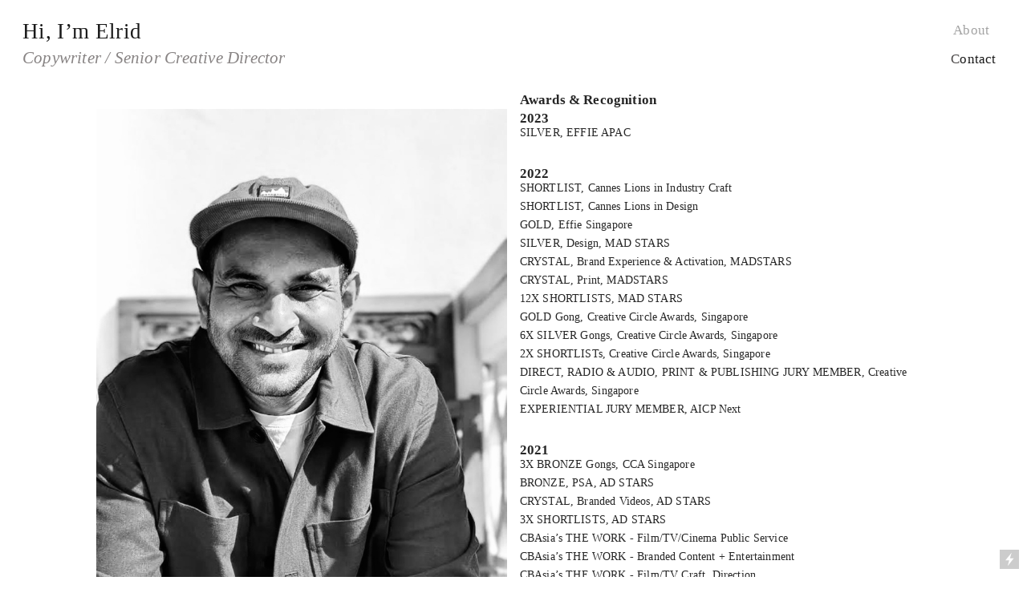

--- FILE ---
content_type: text/html; charset=UTF-8
request_url: https://elridcarvalho.com/About
body_size: 33072
content:
<!DOCTYPE html>
<!-- 

        Running on cargo.site

-->
<html lang="en" data-predefined-style="true" data-css-presets="true" data-css-preset data-typography-preset>
	<head>
<script>
				var __cargo_context__ = 'live';
				var __cargo_js_ver__ = 'c=2837859173';
				var __cargo_maint__ = false;
				
				
			</script>
					<meta http-equiv="X-UA-Compatible" content="IE=edge,chrome=1">
		<meta http-equiv="Content-Type" content="text/html; charset=utf-8">
		<meta name="viewport" content="initial-scale=1.0, maximum-scale=1.0, user-scalable=no">
		
			<meta name="robots" content="index,follow">
		<title>About — Elrid Carvalho</title>
		<meta name="description" content="I've been “pulling off” this copywriter gig for almost two decades now. While I've been lucky to win a bunch of awards (locally, regionally, globally), done...">
				<meta name="twitter:card" content="summary_large_image">
		<meta name="twitter:title" content="About — Elrid Carvalho">
		<meta name="twitter:description" content="I've been “pulling off” this copywriter gig for almost two decades now. While I've been lucky to win a bunch of awards (locally, regionally, globally), done...">
		<meta name="twitter:image" content="https://freight.cargo.site/w/1170/i/60631e0845ab36dfa48f6a6b48566cee75810522993ff192c3a1a3e3d6fb28f4/IMG_0416.jpg">
		<meta property="og:locale" content="en_US">
		<meta property="og:title" content="About — Elrid Carvalho">
		<meta property="og:description" content="I've been “pulling off” this copywriter gig for almost two decades now. While I've been lucky to win a bunch of awards (locally, regionally, globally), done...">
		<meta property="og:url" content="https://elridcarvalho.com/About">
		<meta property="og:image" content="https://freight.cargo.site/w/1170/i/60631e0845ab36dfa48f6a6b48566cee75810522993ff192c3a1a3e3d6fb28f4/IMG_0416.jpg">
		<meta property="og:type" content="website">

		<link rel="preconnect" href="https://static.cargo.site" crossorigin>
		<link rel="preconnect" href="https://freight.cargo.site" crossorigin>
				<link rel="preconnect" href="https://type.cargo.site" crossorigin>

		<!--<link rel="preload" href="https://static.cargo.site/assets/social/IconFont-Regular-0.9.3.woff2" as="font" type="font/woff" crossorigin>-->

		

		<link href="https://freight.cargo.site/t/original/i/e7791915d36438dd544afedd37f22cb25a6af3085f183237c1c1e104ee4040f5/el.ico" rel="shortcut icon">
		<link href="https://elridcarvalho.com/rss" rel="alternate" type="application/rss+xml" title="Elrid Carvalho feed">

		<link href="https://elridcarvalho.com/stylesheet?c=2837859173&1743994861" id="member_stylesheet" rel="stylesheet" type="text/css" />
<style id="">@font-face{font-family:Icons;src:url(https://static.cargo.site/assets/social/IconFont-Regular-0.9.3.woff2);unicode-range:U+E000-E15C,U+F0000,U+FE0E}@font-face{font-family:Icons;src:url(https://static.cargo.site/assets/social/IconFont-Regular-0.9.3.woff2);font-weight:240;unicode-range:U+E000-E15C,U+F0000,U+FE0E}@font-face{font-family:Icons;src:url(https://static.cargo.site/assets/social/IconFont-Regular-0.9.3.woff2);unicode-range:U+E000-E15C,U+F0000,U+FE0E;font-weight:400}@font-face{font-family:Icons;src:url(https://static.cargo.site/assets/social/IconFont-Regular-0.9.3.woff2);unicode-range:U+E000-E15C,U+F0000,U+FE0E;font-weight:600}@font-face{font-family:Icons;src:url(https://static.cargo.site/assets/social/IconFont-Regular-0.9.3.woff2);unicode-range:U+E000-E15C,U+F0000,U+FE0E;font-weight:800}@font-face{font-family:Icons;src:url(https://static.cargo.site/assets/social/IconFont-Regular-0.9.3.woff2);unicode-range:U+E000-E15C,U+F0000,U+FE0E;font-style:italic}@font-face{font-family:Icons;src:url(https://static.cargo.site/assets/social/IconFont-Regular-0.9.3.woff2);unicode-range:U+E000-E15C,U+F0000,U+FE0E;font-weight:200;font-style:italic}@font-face{font-family:Icons;src:url(https://static.cargo.site/assets/social/IconFont-Regular-0.9.3.woff2);unicode-range:U+E000-E15C,U+F0000,U+FE0E;font-weight:400;font-style:italic}@font-face{font-family:Icons;src:url(https://static.cargo.site/assets/social/IconFont-Regular-0.9.3.woff2);unicode-range:U+E000-E15C,U+F0000,U+FE0E;font-weight:600;font-style:italic}@font-face{font-family:Icons;src:url(https://static.cargo.site/assets/social/IconFont-Regular-0.9.3.woff2);unicode-range:U+E000-E15C,U+F0000,U+FE0E;font-weight:800;font-style:italic}body.iconfont-loading,body.iconfont-loading *{color:transparent!important}body{-moz-osx-font-smoothing:grayscale;-webkit-font-smoothing:antialiased;-webkit-text-size-adjust:none}body.no-scroll{overflow:hidden}/*!
 * Content
 */.page{word-wrap:break-word}:focus{outline:0}.pointer-events-none{pointer-events:none}.pointer-events-auto{pointer-events:auto}.pointer-events-none .page_content .audio-player,.pointer-events-none .page_content .shop_product,.pointer-events-none .page_content a,.pointer-events-none .page_content audio,.pointer-events-none .page_content button,.pointer-events-none .page_content details,.pointer-events-none .page_content iframe,.pointer-events-none .page_content img,.pointer-events-none .page_content input,.pointer-events-none .page_content video{pointer-events:auto}.pointer-events-none .page_content *>a,.pointer-events-none .page_content>a{position:relative}s *{text-transform:inherit}#toolset{position:fixed;bottom:10px;right:10px;z-index:8}.mobile #toolset,.template_site_inframe #toolset{display:none}#toolset a{display:block;height:24px;width:24px;margin:0;padding:0;text-decoration:none;background:rgba(0,0,0,.2)}#toolset a:hover{background:rgba(0,0,0,.8)}[data-adminview] #toolset a,[data-adminview] #toolset_admin a{background:rgba(0,0,0,.04);pointer-events:none;cursor:default}#toolset_admin a:active{background:rgba(0,0,0,.7)}#toolset_admin a svg>*{transform:scale(1.1) translate(0,-.5px);transform-origin:50% 50%}#toolset_admin a svg{pointer-events:none;width:100%!important;height:auto!important}#following-container{overflow:auto;-webkit-overflow-scrolling:touch}#following-container iframe{height:100%;width:100%;position:absolute;top:0;left:0;right:0;bottom:0}:root{--following-width:-400px;--following-animation-duration:450ms}@keyframes following-open{0%{transform:translateX(0)}100%{transform:translateX(var(--following-width))}}@keyframes following-open-inverse{0%{transform:translateX(0)}100%{transform:translateX(calc(-1 * var(--following-width)))}}@keyframes following-close{0%{transform:translateX(var(--following-width))}100%{transform:translateX(0)}}@keyframes following-close-inverse{0%{transform:translateX(calc(-1 * var(--following-width)))}100%{transform:translateX(0)}}body.animate-left{animation:following-open var(--following-animation-duration);animation-fill-mode:both;animation-timing-function:cubic-bezier(.24,1,.29,1)}#following-container.animate-left{animation:following-close-inverse var(--following-animation-duration);animation-fill-mode:both;animation-timing-function:cubic-bezier(.24,1,.29,1)}#following-container.animate-left #following-frame{animation:following-close var(--following-animation-duration);animation-fill-mode:both;animation-timing-function:cubic-bezier(.24,1,.29,1)}body.animate-right{animation:following-close var(--following-animation-duration);animation-fill-mode:both;animation-timing-function:cubic-bezier(.24,1,.29,1)}#following-container.animate-right{animation:following-open-inverse var(--following-animation-duration);animation-fill-mode:both;animation-timing-function:cubic-bezier(.24,1,.29,1)}#following-container.animate-right #following-frame{animation:following-open var(--following-animation-duration);animation-fill-mode:both;animation-timing-function:cubic-bezier(.24,1,.29,1)}.slick-slider{position:relative;display:block;-moz-box-sizing:border-box;box-sizing:border-box;-webkit-user-select:none;-moz-user-select:none;-ms-user-select:none;user-select:none;-webkit-touch-callout:none;-khtml-user-select:none;-ms-touch-action:pan-y;touch-action:pan-y;-webkit-tap-highlight-color:transparent}.slick-list{position:relative;display:block;overflow:hidden;margin:0;padding:0}.slick-list:focus{outline:0}.slick-list.dragging{cursor:pointer;cursor:hand}.slick-slider .slick-list,.slick-slider .slick-track{transform:translate3d(0,0,0);will-change:transform}.slick-track{position:relative;top:0;left:0;display:block}.slick-track:after,.slick-track:before{display:table;content:'';width:1px;height:1px;margin-top:-1px;margin-left:-1px}.slick-track:after{clear:both}.slick-loading .slick-track{visibility:hidden}.slick-slide{display:none;float:left;height:100%;min-height:1px}[dir=rtl] .slick-slide{float:right}.content .slick-slide img{display:inline-block}.content .slick-slide img:not(.image-zoom){cursor:pointer}.content .scrub .slick-list,.content .scrub .slick-slide img:not(.image-zoom){cursor:ew-resize}body.slideshow-scrub-dragging *{cursor:ew-resize!important}.content .slick-slide img:not([src]),.content .slick-slide img[src='']{width:100%;height:auto}.slick-slide.slick-loading img{display:none}.slick-slide.dragging img{pointer-events:none}.slick-initialized .slick-slide{display:block}.slick-loading .slick-slide{visibility:hidden}.slick-vertical .slick-slide{display:block;height:auto;border:1px solid transparent}.slick-arrow.slick-hidden{display:none}.slick-arrow{position:absolute;z-index:9;width:0;top:0;height:100%;cursor:pointer;will-change:opacity;-webkit-transition:opacity 333ms cubic-bezier(.4,0,.22,1);transition:opacity 333ms cubic-bezier(.4,0,.22,1)}.slick-arrow.hidden{opacity:0}.slick-arrow svg{position:absolute;width:36px;height:36px;top:0;left:0;right:0;bottom:0;margin:auto;transform:translate(.25px,.25px)}.slick-arrow svg.right-arrow{transform:translate(.25px,.25px) scaleX(-1)}.slick-arrow svg:active{opacity:.75}.slick-arrow svg .arrow-shape{fill:none!important;stroke:#fff;stroke-linecap:square}.slick-arrow svg .arrow-outline{fill:none!important;stroke-width:2.5px;stroke:rgba(0,0,0,.6);stroke-linecap:square}.slick-arrow.slick-next{right:0;text-align:right}.slick-next svg,.wallpaper-navigation .slick-next svg{margin-right:10px}.mobile .slick-next svg{margin-right:10px}.slick-arrow.slick-prev{text-align:left}.slick-prev svg,.wallpaper-navigation .slick-prev svg{margin-left:10px}.mobile .slick-prev svg{margin-left:10px}.loading_animation{display:none;vertical-align:middle;z-index:15;line-height:0;pointer-events:none;border-radius:100%}.loading_animation.hidden{display:none}.loading_animation.pulsing{opacity:0;display:inline-block;animation-delay:.1s;-webkit-animation-delay:.1s;-moz-animation-delay:.1s;animation-duration:12s;animation-iteration-count:infinite;animation:fade-pulse-in .5s ease-in-out;-moz-animation:fade-pulse-in .5s ease-in-out;-webkit-animation:fade-pulse-in .5s ease-in-out;-webkit-animation-fill-mode:forwards;-moz-animation-fill-mode:forwards;animation-fill-mode:forwards}.loading_animation.pulsing.no-delay{animation-delay:0s;-webkit-animation-delay:0s;-moz-animation-delay:0s}.loading_animation div{border-radius:100%}.loading_animation div svg{max-width:100%;height:auto}.loading_animation div,.loading_animation div svg{width:20px;height:20px}.loading_animation.full-width svg{width:100%;height:auto}.loading_animation.full-width.big svg{width:100px;height:100px}.loading_animation div svg>*{fill:#ccc}.loading_animation div{-webkit-animation:spin-loading 12s ease-out;-webkit-animation-iteration-count:infinite;-moz-animation:spin-loading 12s ease-out;-moz-animation-iteration-count:infinite;animation:spin-loading 12s ease-out;animation-iteration-count:infinite}.loading_animation.hidden{display:none}[data-backdrop] .loading_animation{position:absolute;top:15px;left:15px;z-index:99}.loading_animation.position-absolute.middle{top:calc(50% - 10px);left:calc(50% - 10px)}.loading_animation.position-absolute.topleft{top:0;left:0}.loading_animation.position-absolute.middleright{top:calc(50% - 10px);right:1rem}.loading_animation.position-absolute.middleleft{top:calc(50% - 10px);left:1rem}.loading_animation.gray div svg>*{fill:#999}.loading_animation.gray-dark div svg>*{fill:#666}.loading_animation.gray-darker div svg>*{fill:#555}.loading_animation.gray-light div svg>*{fill:#ccc}.loading_animation.white div svg>*{fill:rgba(255,255,255,.85)}.loading_animation.blue div svg>*{fill:#698fff}.loading_animation.inline{display:inline-block;margin-bottom:.5ex}.loading_animation.inline.left{margin-right:.5ex}@-webkit-keyframes fade-pulse-in{0%{opacity:0}50%{opacity:.5}100%{opacity:1}}@-moz-keyframes fade-pulse-in{0%{opacity:0}50%{opacity:.5}100%{opacity:1}}@keyframes fade-pulse-in{0%{opacity:0}50%{opacity:.5}100%{opacity:1}}@-webkit-keyframes pulsate{0%{opacity:1}50%{opacity:0}100%{opacity:1}}@-moz-keyframes pulsate{0%{opacity:1}50%{opacity:0}100%{opacity:1}}@keyframes pulsate{0%{opacity:1}50%{opacity:0}100%{opacity:1}}@-webkit-keyframes spin-loading{0%{transform:rotate(0)}9%{transform:rotate(1050deg)}18%{transform:rotate(-1090deg)}20%{transform:rotate(-1080deg)}23%{transform:rotate(-1080deg)}28%{transform:rotate(-1095deg)}29%{transform:rotate(-1065deg)}34%{transform:rotate(-1080deg)}35%{transform:rotate(-1050deg)}40%{transform:rotate(-1065deg)}41%{transform:rotate(-1035deg)}44%{transform:rotate(-1035deg)}47%{transform:rotate(-2160deg)}50%{transform:rotate(-2160deg)}56%{transform:rotate(45deg)}60%{transform:rotate(45deg)}80%{transform:rotate(6120deg)}100%{transform:rotate(0)}}@keyframes spin-loading{0%{transform:rotate(0)}9%{transform:rotate(1050deg)}18%{transform:rotate(-1090deg)}20%{transform:rotate(-1080deg)}23%{transform:rotate(-1080deg)}28%{transform:rotate(-1095deg)}29%{transform:rotate(-1065deg)}34%{transform:rotate(-1080deg)}35%{transform:rotate(-1050deg)}40%{transform:rotate(-1065deg)}41%{transform:rotate(-1035deg)}44%{transform:rotate(-1035deg)}47%{transform:rotate(-2160deg)}50%{transform:rotate(-2160deg)}56%{transform:rotate(45deg)}60%{transform:rotate(45deg)}80%{transform:rotate(6120deg)}100%{transform:rotate(0)}}[grid-row]{align-items:flex-start;box-sizing:border-box;display:-webkit-box;display:-webkit-flex;display:-ms-flexbox;display:flex;-webkit-flex-wrap:wrap;-ms-flex-wrap:wrap;flex-wrap:wrap}[grid-col]{box-sizing:border-box}[grid-row] [grid-col].empty:after{content:"\0000A0";cursor:text}body.mobile[data-adminview=content-editproject] [grid-row] [grid-col].empty:after{display:none}[grid-col=auto]{-webkit-box-flex:1;-webkit-flex:1;-ms-flex:1;flex:1}[grid-col=x12]{width:100%}[grid-col=x11]{width:50%}[grid-col=x10]{width:33.33%}[grid-col=x9]{width:25%}[grid-col=x8]{width:20%}[grid-col=x7]{width:16.666666667%}[grid-col=x6]{width:14.285714286%}[grid-col=x5]{width:12.5%}[grid-col=x4]{width:11.111111111%}[grid-col=x3]{width:10%}[grid-col=x2]{width:9.090909091%}[grid-col=x1]{width:8.333333333%}[grid-col="1"]{width:8.33333%}[grid-col="2"]{width:16.66667%}[grid-col="3"]{width:25%}[grid-col="4"]{width:33.33333%}[grid-col="5"]{width:41.66667%}[grid-col="6"]{width:50%}[grid-col="7"]{width:58.33333%}[grid-col="8"]{width:66.66667%}[grid-col="9"]{width:75%}[grid-col="10"]{width:83.33333%}[grid-col="11"]{width:91.66667%}[grid-col="12"]{width:100%}body.mobile [grid-responsive] [grid-col]{width:100%;-webkit-box-flex:none;-webkit-flex:none;-ms-flex:none;flex:none}[data-ce-host=true][contenteditable=true] [grid-pad]{pointer-events:none}[data-ce-host=true][contenteditable=true] [grid-pad]>*{pointer-events:auto}[grid-pad="0"]{padding:0}[grid-pad="0.25"]{padding:.125rem}[grid-pad="0.5"]{padding:.25rem}[grid-pad="0.75"]{padding:.375rem}[grid-pad="1"]{padding:.5rem}[grid-pad="1.25"]{padding:.625rem}[grid-pad="1.5"]{padding:.75rem}[grid-pad="1.75"]{padding:.875rem}[grid-pad="2"]{padding:1rem}[grid-pad="2.5"]{padding:1.25rem}[grid-pad="3"]{padding:1.5rem}[grid-pad="3.5"]{padding:1.75rem}[grid-pad="4"]{padding:2rem}[grid-pad="5"]{padding:2.5rem}[grid-pad="6"]{padding:3rem}[grid-pad="7"]{padding:3.5rem}[grid-pad="8"]{padding:4rem}[grid-pad="9"]{padding:4.5rem}[grid-pad="10"]{padding:5rem}[grid-gutter="0"]{margin:0}[grid-gutter="0.5"]{margin:-.25rem}[grid-gutter="1"]{margin:-.5rem}[grid-gutter="1.5"]{margin:-.75rem}[grid-gutter="2"]{margin:-1rem}[grid-gutter="2.5"]{margin:-1.25rem}[grid-gutter="3"]{margin:-1.5rem}[grid-gutter="3.5"]{margin:-1.75rem}[grid-gutter="4"]{margin:-2rem}[grid-gutter="5"]{margin:-2.5rem}[grid-gutter="6"]{margin:-3rem}[grid-gutter="7"]{margin:-3.5rem}[grid-gutter="8"]{margin:-4rem}[grid-gutter="10"]{margin:-5rem}[grid-gutter="12"]{margin:-6rem}[grid-gutter="14"]{margin:-7rem}[grid-gutter="16"]{margin:-8rem}[grid-gutter="18"]{margin:-9rem}[grid-gutter="20"]{margin:-10rem}small{max-width:100%;text-decoration:inherit}img:not([src]),img[src='']{outline:1px solid rgba(177,177,177,.4);outline-offset:-1px;content:url([data-uri])}img.image-zoom{cursor:-webkit-zoom-in;cursor:-moz-zoom-in;cursor:zoom-in}#imprimatur{color:#333;font-size:10px;font-family:-apple-system,BlinkMacSystemFont,"Segoe UI",Roboto,Oxygen,Ubuntu,Cantarell,"Open Sans","Helvetica Neue",sans-serif,"Sans Serif",Icons;/*!System*/position:fixed;opacity:.3;right:-28px;bottom:160px;transform:rotate(270deg);-ms-transform:rotate(270deg);-webkit-transform:rotate(270deg);z-index:8;text-transform:uppercase;color:#999;opacity:.5;padding-bottom:2px;text-decoration:none}.mobile #imprimatur{display:none}bodycopy cargo-link a{font-family:-apple-system,BlinkMacSystemFont,"Segoe UI",Roboto,Oxygen,Ubuntu,Cantarell,"Open Sans","Helvetica Neue",sans-serif,"Sans Serif",Icons;/*!System*/font-size:12px;font-style:normal;font-weight:400;transform:rotate(270deg);text-decoration:none;position:fixed!important;right:-27px;bottom:100px;text-decoration:none;letter-spacing:normal;background:0 0;border:0;border-bottom:0;outline:0}/*! PhotoSwipe Default UI CSS by Dmitry Semenov | photoswipe.com | MIT license */.pswp--has_mouse .pswp__button--arrow--left,.pswp--has_mouse .pswp__button--arrow--right,.pswp__ui{visibility:visible}.pswp--minimal--dark .pswp__top-bar,.pswp__button{background:0 0}.pswp,.pswp__bg,.pswp__container,.pswp__img--placeholder,.pswp__zoom-wrap,.quick-view-navigation{-webkit-backface-visibility:hidden}.pswp__button{cursor:pointer;opacity:1;-webkit-appearance:none;transition:opacity .2s;-webkit-box-shadow:none;box-shadow:none}.pswp__button-close>svg{top:10px;right:10px;margin-left:auto}.pswp--touch .quick-view-navigation{display:none}.pswp__ui{-webkit-font-smoothing:auto;opacity:1;z-index:1550}.quick-view-navigation{will-change:opacity;-webkit-transition:opacity 333ms cubic-bezier(.4,0,.22,1);transition:opacity 333ms cubic-bezier(.4,0,.22,1)}.quick-view-navigation .pswp__group .pswp__button{pointer-events:auto}.pswp__button>svg{position:absolute;width:36px;height:36px}.quick-view-navigation .pswp__group:active svg{opacity:.75}.pswp__button svg .shape-shape{fill:#fff}.pswp__button svg .shape-outline{fill:#000}.pswp__button-prev>svg{top:0;bottom:0;left:10px;margin:auto}.pswp__button-next>svg{top:0;bottom:0;right:10px;margin:auto}.quick-view-navigation .pswp__group .pswp__button-prev{position:absolute;left:0;top:0;width:0;height:100%}.quick-view-navigation .pswp__group .pswp__button-next{position:absolute;right:0;top:0;width:0;height:100%}.quick-view-navigation .close-button,.quick-view-navigation .left-arrow,.quick-view-navigation .right-arrow{transform:translate(.25px,.25px)}.quick-view-navigation .right-arrow{transform:translate(.25px,.25px) scaleX(-1)}.pswp__button svg .shape-outline{fill:transparent!important;stroke:#000;stroke-width:2.5px;stroke-linecap:square}.pswp__button svg .shape-shape{fill:transparent!important;stroke:#fff;stroke-width:1.5px;stroke-linecap:square}.pswp__bg,.pswp__scroll-wrap,.pswp__zoom-wrap{width:100%;position:absolute}.quick-view-navigation .pswp__group .pswp__button-close{margin:0}.pswp__container,.pswp__item,.pswp__zoom-wrap{right:0;bottom:0;top:0;position:absolute;left:0}.pswp__ui--hidden .pswp__button{opacity:.001}.pswp__ui--hidden .pswp__button,.pswp__ui--hidden .pswp__button *{pointer-events:none}.pswp .pswp__ui.pswp__ui--displaynone{display:none}.pswp__element--disabled{display:none!important}/*! PhotoSwipe main CSS by Dmitry Semenov | photoswipe.com | MIT license */.pswp{position:fixed;display:none;height:100%;width:100%;top:0;left:0;right:0;bottom:0;margin:auto;-ms-touch-action:none;touch-action:none;z-index:9999999;-webkit-text-size-adjust:100%;line-height:initial;letter-spacing:initial;outline:0}.pswp img{max-width:none}.pswp--zoom-disabled .pswp__img{cursor:default!important}.pswp--animate_opacity{opacity:.001;will-change:opacity;-webkit-transition:opacity 333ms cubic-bezier(.4,0,.22,1);transition:opacity 333ms cubic-bezier(.4,0,.22,1)}.pswp--open{display:block}.pswp--zoom-allowed .pswp__img{cursor:-webkit-zoom-in;cursor:-moz-zoom-in;cursor:zoom-in}.pswp--zoomed-in .pswp__img{cursor:-webkit-grab;cursor:-moz-grab;cursor:grab}.pswp--dragging .pswp__img{cursor:-webkit-grabbing;cursor:-moz-grabbing;cursor:grabbing}.pswp__bg{left:0;top:0;height:100%;opacity:0;transform:translateZ(0);will-change:opacity}.pswp__scroll-wrap{left:0;top:0;height:100%}.pswp__container,.pswp__zoom-wrap{-ms-touch-action:none;touch-action:none}.pswp__container,.pswp__img{-webkit-user-select:none;-moz-user-select:none;-ms-user-select:none;user-select:none;-webkit-tap-highlight-color:transparent;-webkit-touch-callout:none}.pswp__zoom-wrap{-webkit-transform-origin:left top;-ms-transform-origin:left top;transform-origin:left top;-webkit-transition:-webkit-transform 222ms cubic-bezier(.4,0,.22,1);transition:transform 222ms cubic-bezier(.4,0,.22,1)}.pswp__bg{-webkit-transition:opacity 222ms cubic-bezier(.4,0,.22,1);transition:opacity 222ms cubic-bezier(.4,0,.22,1)}.pswp--animated-in .pswp__bg,.pswp--animated-in .pswp__zoom-wrap{-webkit-transition:none;transition:none}.pswp--hide-overflow .pswp__scroll-wrap,.pswp--hide-overflow.pswp{overflow:hidden}.pswp__img{position:absolute;width:auto;height:auto;top:0;left:0}.pswp__img--placeholder--blank{background:#222}.pswp--ie .pswp__img{width:100%!important;height:auto!important;left:0;top:0}.pswp__ui--idle{opacity:0}.pswp__error-msg{position:absolute;left:0;top:50%;width:100%;text-align:center;font-size:14px;line-height:16px;margin-top:-8px;color:#ccc}.pswp__error-msg a{color:#ccc;text-decoration:underline}.pswp__error-msg{font-family:-apple-system,BlinkMacSystemFont,"Segoe UI",Roboto,Oxygen,Ubuntu,Cantarell,"Open Sans","Helvetica Neue",sans-serif}.quick-view.mouse-down .iframe-item{pointer-events:none!important}.quick-view-caption-positioner{pointer-events:none;width:100%;height:100%}.quick-view-caption-wrapper{margin:auto;position:absolute;bottom:0;left:0;right:0}.quick-view-horizontal-align-left .quick-view-caption-wrapper{margin-left:0}.quick-view-horizontal-align-right .quick-view-caption-wrapper{margin-right:0}[data-quick-view-caption]{transition:.1s opacity ease-in-out;position:absolute;bottom:0;left:0;right:0}.quick-view-horizontal-align-left [data-quick-view-caption]{text-align:left}.quick-view-horizontal-align-right [data-quick-view-caption]{text-align:right}.quick-view-caption{transition:.1s opacity ease-in-out}.quick-view-caption>*{display:inline-block}.quick-view-caption *{pointer-events:auto}.quick-view-caption.hidden{opacity:0}.shop_product .dropdown_wrapper{flex:0 0 100%;position:relative}.shop_product select{appearance:none;-moz-appearance:none;-webkit-appearance:none;outline:0;-webkit-font-smoothing:antialiased;-moz-osx-font-smoothing:grayscale;cursor:pointer;border-radius:0;white-space:nowrap;overflow:hidden!important;text-overflow:ellipsis}.shop_product select.dropdown::-ms-expand{display:none}.shop_product a{cursor:pointer;border-bottom:none;text-decoration:none}.shop_product a.out-of-stock{pointer-events:none}body.audio-player-dragging *{cursor:ew-resize!important}.audio-player{display:inline-flex;flex:1 0 calc(100% - 2px);width:calc(100% - 2px)}.audio-player .button{height:100%;flex:0 0 3.3rem;display:flex}.audio-player .separator{left:3.3rem;height:100%}.audio-player .buffer{width:0%;height:100%;transition:left .3s linear,width .3s linear}.audio-player.seeking .buffer{transition:left 0s,width 0s}.audio-player.seeking{user-select:none;-webkit-user-select:none;cursor:ew-resize}.audio-player.seeking *{user-select:none;-webkit-user-select:none;cursor:ew-resize}.audio-player .bar{overflow:hidden;display:flex;justify-content:space-between;align-content:center;flex-grow:1}.audio-player .progress{width:0%;height:100%;transition:width .3s linear}.audio-player.seeking .progress{transition:width 0s}.audio-player .pause,.audio-player .play{cursor:pointer;height:100%}.audio-player .note-icon{margin:auto 0;order:2;flex:0 1 auto}.audio-player .title{white-space:nowrap;overflow:hidden;text-overflow:ellipsis;pointer-events:none;user-select:none;padding:.5rem 0 .5rem 1rem;margin:auto auto auto 0;flex:0 3 auto;min-width:0;width:100%}.audio-player .total-time{flex:0 1 auto;margin:auto 0}.audio-player .current-time,.audio-player .play-text{flex:0 1 auto;margin:auto 0}.audio-player .stream-anim{user-select:none;margin:auto auto auto 0}.audio-player .stream-anim span{display:inline-block}.audio-player .buffer,.audio-player .current-time,.audio-player .note-svg,.audio-player .play-text,.audio-player .separator,.audio-player .total-time{user-select:none;pointer-events:none}.audio-player .buffer,.audio-player .play-text,.audio-player .progress{position:absolute}.audio-player,.audio-player .bar,.audio-player .button,.audio-player .current-time,.audio-player .note-icon,.audio-player .pause,.audio-player .play,.audio-player .total-time{position:relative}body.mobile .audio-player,body.mobile .audio-player *{-webkit-touch-callout:none}#standalone-admin-frame{border:0;width:400px;position:absolute;right:0;top:0;height:100vh;z-index:99}body[standalone-admin=true] #standalone-admin-frame{transform:translate(0,0)}body[standalone-admin=true] .main_container{width:calc(100% - 400px)}body[standalone-admin=false] #standalone-admin-frame{transform:translate(100%,0)}body[standalone-admin=false] .main_container{width:100%}.toggle_standaloneAdmin{position:fixed;top:0;right:400px;height:40px;width:40px;z-index:999;cursor:pointer;background-color:rgba(0,0,0,.4)}.toggle_standaloneAdmin:active{opacity:.7}body[standalone-admin=false] .toggle_standaloneAdmin{right:0}.toggle_standaloneAdmin *{color:#fff;fill:#fff}.toggle_standaloneAdmin svg{padding:6px;width:100%;height:100%;opacity:.85}body[standalone-admin=false] .toggle_standaloneAdmin #close,body[standalone-admin=true] .toggle_standaloneAdmin #backdropsettings{display:none}.toggle_standaloneAdmin>div{width:100%;height:100%}#admin_toggle_button{position:fixed;top:50%;transform:translate(0,-50%);right:400px;height:36px;width:12px;z-index:999;cursor:pointer;background-color:rgba(0,0,0,.09);padding-left:2px;margin-right:5px}#admin_toggle_button .bar{content:'';background:rgba(0,0,0,.09);position:fixed;width:5px;bottom:0;top:0;z-index:10}#admin_toggle_button:active{background:rgba(0,0,0,.065)}#admin_toggle_button *{color:#fff;fill:#fff}#admin_toggle_button svg{padding:0;width:16px;height:36px;margin-left:1px;opacity:1}#admin_toggle_button svg *{fill:#fff;opacity:1}#admin_toggle_button[data-state=closed] .toggle_admin_close{display:none}#admin_toggle_button[data-state=closed],#admin_toggle_button[data-state=closed] .toggle_admin_open{width:20px;cursor:pointer;margin:0}#admin_toggle_button[data-state=closed] svg{margin-left:2px}#admin_toggle_button[data-state=open] .toggle_admin_open{display:none}select,select *{text-rendering:auto!important}b b{font-weight:inherit}*{-webkit-box-sizing:border-box;-moz-box-sizing:border-box;box-sizing:border-box}customhtml>*{position:relative;z-index:10}body,html{min-height:100vh;margin:0;padding:0}html{touch-action:manipulation;position:relative;background-color:#fff}.main_container{min-height:100vh;width:100%;overflow:hidden}.container{display:-webkit-box;display:-webkit-flex;display:-moz-box;display:-ms-flexbox;display:flex;-webkit-flex-wrap:wrap;-moz-flex-wrap:wrap;-ms-flex-wrap:wrap;flex-wrap:wrap;max-width:100%;width:100%;overflow:visible}.container{align-items:flex-start;-webkit-align-items:flex-start}.page{z-index:2}.page ul li>text-limit{display:block}.content,.content_container,.pinned{-webkit-flex:1 0 auto;-moz-flex:1 0 auto;-ms-flex:1 0 auto;flex:1 0 auto;max-width:100%}.content_container{width:100%}.content_container.full_height{min-height:100vh}.page_background{position:absolute;top:0;left:0;width:100%;height:100%}.page_container{position:relative;overflow:visible;width:100%}.backdrop{position:absolute;top:0;z-index:1;width:100%;height:100%;max-height:100vh}.backdrop>div{position:absolute;top:0;left:0;width:100%;height:100%;-webkit-backface-visibility:hidden;backface-visibility:hidden;transform:translate3d(0,0,0);contain:strict}[data-backdrop].backdrop>div[data-overflowing]{max-height:100vh;position:absolute;top:0;left:0}body.mobile [split-responsive]{display:flex;flex-direction:column}body.mobile [split-responsive] .container{width:100%;order:2}body.mobile [split-responsive] .backdrop{position:relative;height:50vh;width:100%;order:1}body.mobile [split-responsive] [data-auxiliary].backdrop{position:absolute;height:50vh;width:100%;order:1}.page{position:relative;z-index:2}img[data-align=left]{float:left}img[data-align=right]{float:right}[data-rotation]{transform-origin:center center}.content .page_content:not([contenteditable=true]) [data-draggable]{pointer-events:auto!important;backface-visibility:hidden}.preserve-3d{-moz-transform-style:preserve-3d;transform-style:preserve-3d}.content .page_content:not([contenteditable=true]) [data-draggable] iframe{pointer-events:none!important}.dragging-active iframe{pointer-events:none!important}.content .page_content:not([contenteditable=true]) [data-draggable]:active{opacity:1}.content .scroll-transition-fade{transition:transform 1s ease-in-out,opacity .8s ease-in-out}.content .scroll-transition-fade.below-viewport{opacity:0;transform:translateY(40px)}.mobile.full_width .page_container:not([split-layout]) .container_width{width:100%}[data-view=pinned_bottom] .bottom_pin_invisibility{visibility:hidden}.pinned{position:relative;width:100%}.pinned .page_container.accommodate:not(.fixed):not(.overlay){z-index:2}.pinned .page_container.overlay{position:absolute;z-index:4}.pinned .page_container.overlay.fixed{position:fixed}.pinned .page_container.overlay.fixed .page{max-height:100vh;-webkit-overflow-scrolling:touch}.pinned .page_container.overlay.fixed .page.allow-scroll{overflow-y:auto;overflow-x:hidden}.pinned .page_container.overlay.fixed .page.allow-scroll{align-items:flex-start;-webkit-align-items:flex-start}.pinned .page_container .page.allow-scroll::-webkit-scrollbar{width:0;background:0 0;display:none}.pinned.pinned_top .page_container.overlay{left:0;top:0}.pinned.pinned_bottom .page_container.overlay{left:0;bottom:0}div[data-container=set]:empty{margin-top:1px}.thumbnails{position:relative;z-index:1}[thumbnails=grid]{align-items:baseline}[thumbnails=justify] .thumbnail{box-sizing:content-box}[thumbnails][data-padding-zero] .thumbnail{margin-bottom:-1px}[thumbnails=montessori] .thumbnail{pointer-events:auto;position:absolute}[thumbnails] .thumbnail>a{display:block;text-decoration:none}[thumbnails=montessori]{height:0}[thumbnails][data-resizing],[thumbnails][data-resizing] *{cursor:nwse-resize}[thumbnails] .thumbnail .resize-handle{cursor:nwse-resize;width:26px;height:26px;padding:5px;position:absolute;opacity:.75;right:-1px;bottom:-1px;z-index:100}[thumbnails][data-resizing] .resize-handle{display:none}[thumbnails] .thumbnail .resize-handle svg{position:absolute;top:0;left:0}[thumbnails] .thumbnail .resize-handle:hover{opacity:1}[data-can-move].thumbnail .resize-handle svg .resize_path_outline{fill:#fff}[data-can-move].thumbnail .resize-handle svg .resize_path{fill:#000}[thumbnails=montessori] .thumbnail_sizer{height:0;width:100%;position:relative;padding-bottom:100%;pointer-events:none}[thumbnails] .thumbnail img{display:block;min-height:3px;margin-bottom:0}[thumbnails] .thumbnail img:not([src]),img[src=""]{margin:0!important;width:100%;min-height:3px;height:100%!important;position:absolute}[aspect-ratio="1x1"].thumb_image{height:0;padding-bottom:100%;overflow:hidden}[aspect-ratio="4x3"].thumb_image{height:0;padding-bottom:75%;overflow:hidden}[aspect-ratio="16x9"].thumb_image{height:0;padding-bottom:56.25%;overflow:hidden}[thumbnails] .thumb_image{width:100%;position:relative}[thumbnails][thumbnail-vertical-align=top]{align-items:flex-start}[thumbnails][thumbnail-vertical-align=middle]{align-items:center}[thumbnails][thumbnail-vertical-align=bottom]{align-items:baseline}[thumbnails][thumbnail-horizontal-align=left]{justify-content:flex-start}[thumbnails][thumbnail-horizontal-align=middle]{justify-content:center}[thumbnails][thumbnail-horizontal-align=right]{justify-content:flex-end}.thumb_image.default_image>svg{position:absolute;top:0;left:0;bottom:0;right:0;width:100%;height:100%}.thumb_image.default_image{outline:1px solid #ccc;outline-offset:-1px;position:relative}.mobile.full_width [data-view=Thumbnail] .thumbnails_width{width:100%}.content [data-draggable] a:active,.content [data-draggable] img:active{opacity:initial}.content .draggable-dragging{opacity:initial}[data-draggable].draggable_visible{visibility:visible}[data-draggable].draggable_hidden{visibility:hidden}.gallery_card [data-draggable],.marquee [data-draggable]{visibility:inherit}[data-draggable]{visibility:visible;background-color:rgba(0,0,0,.003)}#site_menu_panel_container .image-gallery:not(.initialized){height:0;padding-bottom:100%;min-height:initial}.image-gallery:not(.initialized){min-height:100vh;visibility:hidden;width:100%}.image-gallery .gallery_card img{display:block;width:100%;height:auto}.image-gallery .gallery_card{transform-origin:center}.image-gallery .gallery_card.dragging{opacity:.1;transform:initial!important}.image-gallery:not([image-gallery=slideshow]) .gallery_card iframe:only-child,.image-gallery:not([image-gallery=slideshow]) .gallery_card video:only-child{width:100%;height:100%;top:0;left:0;position:absolute}.image-gallery[image-gallery=slideshow] .gallery_card video[muted][autoplay]:not([controls]),.image-gallery[image-gallery=slideshow] .gallery_card video[muted][data-autoplay]:not([controls]){pointer-events:none}.image-gallery [image-gallery-pad="0"] video:only-child{object-fit:cover;height:calc(100% + 1px)}div.image-gallery>a,div.image-gallery>iframe,div.image-gallery>img,div.image-gallery>video{display:none}[image-gallery-row]{align-items:flex-start;box-sizing:border-box;display:-webkit-box;display:-webkit-flex;display:-ms-flexbox;display:flex;-webkit-flex-wrap:wrap;-ms-flex-wrap:wrap;flex-wrap:wrap}.image-gallery .gallery_card_image{width:100%;position:relative}[data-predefined-style=true] .image-gallery a.gallery_card{display:block;border:none}[image-gallery-col]{box-sizing:border-box}[image-gallery-col=x12]{width:100%}[image-gallery-col=x11]{width:50%}[image-gallery-col=x10]{width:33.33%}[image-gallery-col=x9]{width:25%}[image-gallery-col=x8]{width:20%}[image-gallery-col=x7]{width:16.666666667%}[image-gallery-col=x6]{width:14.285714286%}[image-gallery-col=x5]{width:12.5%}[image-gallery-col=x4]{width:11.111111111%}[image-gallery-col=x3]{width:10%}[image-gallery-col=x2]{width:9.090909091%}[image-gallery-col=x1]{width:8.333333333%}.content .page_content [image-gallery-pad].image-gallery{pointer-events:none}.content .page_content [image-gallery-pad].image-gallery .gallery_card_image>*,.content .page_content [image-gallery-pad].image-gallery .gallery_image_caption{pointer-events:auto}.content .page_content [image-gallery-pad="0"]{padding:0}.content .page_content [image-gallery-pad="0.25"]{padding:.125rem}.content .page_content [image-gallery-pad="0.5"]{padding:.25rem}.content .page_content [image-gallery-pad="0.75"]{padding:.375rem}.content .page_content [image-gallery-pad="1"]{padding:.5rem}.content .page_content [image-gallery-pad="1.25"]{padding:.625rem}.content .page_content [image-gallery-pad="1.5"]{padding:.75rem}.content .page_content [image-gallery-pad="1.75"]{padding:.875rem}.content .page_content [image-gallery-pad="2"]{padding:1rem}.content .page_content [image-gallery-pad="2.5"]{padding:1.25rem}.content .page_content [image-gallery-pad="3"]{padding:1.5rem}.content .page_content [image-gallery-pad="3.5"]{padding:1.75rem}.content .page_content [image-gallery-pad="4"]{padding:2rem}.content .page_content [image-gallery-pad="5"]{padding:2.5rem}.content .page_content [image-gallery-pad="6"]{padding:3rem}.content .page_content [image-gallery-pad="7"]{padding:3.5rem}.content .page_content [image-gallery-pad="8"]{padding:4rem}.content .page_content [image-gallery-pad="9"]{padding:4.5rem}.content .page_content [image-gallery-pad="10"]{padding:5rem}.content .page_content [image-gallery-gutter="0"]{margin:0}.content .page_content [image-gallery-gutter="0.5"]{margin:-.25rem}.content .page_content [image-gallery-gutter="1"]{margin:-.5rem}.content .page_content [image-gallery-gutter="1.5"]{margin:-.75rem}.content .page_content [image-gallery-gutter="2"]{margin:-1rem}.content .page_content [image-gallery-gutter="2.5"]{margin:-1.25rem}.content .page_content [image-gallery-gutter="3"]{margin:-1.5rem}.content .page_content [image-gallery-gutter="3.5"]{margin:-1.75rem}.content .page_content [image-gallery-gutter="4"]{margin:-2rem}.content .page_content [image-gallery-gutter="5"]{margin:-2.5rem}.content .page_content [image-gallery-gutter="6"]{margin:-3rem}.content .page_content [image-gallery-gutter="7"]{margin:-3.5rem}.content .page_content [image-gallery-gutter="8"]{margin:-4rem}.content .page_content [image-gallery-gutter="10"]{margin:-5rem}.content .page_content [image-gallery-gutter="12"]{margin:-6rem}.content .page_content [image-gallery-gutter="14"]{margin:-7rem}.content .page_content [image-gallery-gutter="16"]{margin:-8rem}.content .page_content [image-gallery-gutter="18"]{margin:-9rem}.content .page_content [image-gallery-gutter="20"]{margin:-10rem}[image-gallery=slideshow]:not(.initialized)>*{min-height:1px;opacity:0;min-width:100%}[image-gallery=slideshow][data-constrained-by=height] [image-gallery-vertical-align].slick-track{align-items:flex-start}[image-gallery=slideshow] img.image-zoom:active{opacity:initial}[image-gallery=slideshow].slick-initialized .gallery_card{pointer-events:none}[image-gallery=slideshow].slick-initialized .gallery_card.slick-current{pointer-events:auto}[image-gallery=slideshow] .gallery_card:not(.has_caption){line-height:0}.content .page_content [image-gallery=slideshow].image-gallery>*{pointer-events:auto}.content [image-gallery=slideshow].image-gallery.slick-initialized .gallery_card{overflow:hidden;margin:0;display:flex;flex-flow:row wrap;flex-shrink:0}.content [image-gallery=slideshow].image-gallery.slick-initialized .gallery_card.slick-current{overflow:visible}[image-gallery=slideshow] .gallery_image_caption{opacity:1;transition:opacity .3s;-webkit-transition:opacity .3s;width:100%;margin-left:auto;margin-right:auto;clear:both}[image-gallery-horizontal-align=left] .gallery_image_caption{text-align:left}[image-gallery-horizontal-align=middle] .gallery_image_caption{text-align:center}[image-gallery-horizontal-align=right] .gallery_image_caption{text-align:right}[image-gallery=slideshow][data-slideshow-in-transition] .gallery_image_caption{opacity:0;transition:opacity .3s;-webkit-transition:opacity .3s}[image-gallery=slideshow] .gallery_card_image{width:initial;margin:0;display:inline-block}[image-gallery=slideshow] .gallery_card img{margin:0;display:block}[image-gallery=slideshow][data-exploded]{align-items:flex-start;box-sizing:border-box;display:-webkit-box;display:-webkit-flex;display:-ms-flexbox;display:flex;-webkit-flex-wrap:wrap;-ms-flex-wrap:wrap;flex-wrap:wrap;justify-content:flex-start;align-content:flex-start}[image-gallery=slideshow][data-exploded] .gallery_card{padding:1rem;width:16.666%}[image-gallery=slideshow][data-exploded] .gallery_card_image{height:0;display:block;width:100%}[image-gallery=grid]{align-items:baseline}[image-gallery=grid] .gallery_card.has_caption .gallery_card_image{display:block}[image-gallery=grid] [image-gallery-pad="0"].gallery_card{margin-bottom:-1px}[image-gallery=grid] .gallery_card img{margin:0}[image-gallery=columns] .gallery_card img{margin:0}[image-gallery=justify]{align-items:flex-start}[image-gallery=justify] .gallery_card img{margin:0}[image-gallery=montessori][image-gallery-row]{display:block}[image-gallery=montessori] a.gallery_card,[image-gallery=montessori] div.gallery_card{position:absolute;pointer-events:auto}[image-gallery=montessori][data-can-move] .gallery_card,[image-gallery=montessori][data-can-move] .gallery_card .gallery_card_image,[image-gallery=montessori][data-can-move] .gallery_card .gallery_card_image>*{cursor:move}[image-gallery=montessori]{position:relative;height:0}[image-gallery=freeform] .gallery_card{position:relative}[image-gallery=freeform] [image-gallery-pad="0"].gallery_card{margin-bottom:-1px}[image-gallery-vertical-align]{display:flex;flex-flow:row wrap}[image-gallery-vertical-align].slick-track{display:flex;flex-flow:row nowrap}.image-gallery .slick-list{margin-bottom:-.3px}[image-gallery-vertical-align=top]{align-content:flex-start;align-items:flex-start}[image-gallery-vertical-align=middle]{align-items:center;align-content:center}[image-gallery-vertical-align=bottom]{align-content:flex-end;align-items:flex-end}[image-gallery-horizontal-align=left]{justify-content:flex-start}[image-gallery-horizontal-align=middle]{justify-content:center}[image-gallery-horizontal-align=right]{justify-content:flex-end}.image-gallery[data-resizing],.image-gallery[data-resizing] *{cursor:nwse-resize!important}.image-gallery .gallery_card .resize-handle,.image-gallery .gallery_card .resize-handle *{cursor:nwse-resize!important}.image-gallery .gallery_card .resize-handle{width:26px;height:26px;padding:5px;position:absolute;opacity:.75;right:-1px;bottom:-1px;z-index:10}.image-gallery[data-resizing] .resize-handle{display:none}.image-gallery .gallery_card .resize-handle svg{cursor:nwse-resize!important;position:absolute;top:0;left:0}.image-gallery .gallery_card .resize-handle:hover{opacity:1}[data-can-move].gallery_card .resize-handle svg .resize_path_outline{fill:#fff}[data-can-move].gallery_card .resize-handle svg .resize_path{fill:#000}[image-gallery=montessori] .thumbnail_sizer{height:0;width:100%;position:relative;padding-bottom:100%;pointer-events:none}#site_menu_button{display:block;text-decoration:none;pointer-events:auto;z-index:9;vertical-align:top;cursor:pointer;box-sizing:content-box;font-family:Icons}#site_menu_button.custom_icon{padding:0;line-height:0}#site_menu_button.custom_icon img{width:100%;height:auto}#site_menu_wrapper.disabled #site_menu_button{display:none}#site_menu_wrapper.mobile_only #site_menu_button{display:none}body.mobile #site_menu_wrapper.mobile_only:not(.disabled) #site_menu_button:not(.active){display:block}#site_menu_panel_container[data-type=cargo_menu] #site_menu_panel{display:block;position:fixed;top:0;right:0;bottom:0;left:0;z-index:10;cursor:default}.site_menu{pointer-events:auto;position:absolute;z-index:11;top:0;bottom:0;line-height:0;max-width:400px;min-width:300px;font-size:20px;text-align:left;background:rgba(20,20,20,.95);padding:20px 30px 90px 30px;overflow-y:auto;overflow-x:hidden;display:-webkit-box;display:-webkit-flex;display:-ms-flexbox;display:flex;-webkit-box-orient:vertical;-webkit-box-direction:normal;-webkit-flex-direction:column;-ms-flex-direction:column;flex-direction:column;-webkit-box-pack:start;-webkit-justify-content:flex-start;-ms-flex-pack:start;justify-content:flex-start}body.mobile #site_menu_wrapper .site_menu{-webkit-overflow-scrolling:touch;min-width:auto;max-width:100%;width:100%;padding:20px}#site_menu_wrapper[data-sitemenu-position=bottom-left] #site_menu,#site_menu_wrapper[data-sitemenu-position=top-left] #site_menu{left:0}#site_menu_wrapper[data-sitemenu-position=bottom-right] #site_menu,#site_menu_wrapper[data-sitemenu-position=top-right] #site_menu{right:0}#site_menu_wrapper[data-type=page] .site_menu{right:0;left:0;width:100%;padding:0;margin:0;background:0 0}.site_menu_wrapper.open .site_menu{display:block}.site_menu div{display:block}.site_menu a{text-decoration:none;display:inline-block;color:rgba(255,255,255,.75);max-width:100%;overflow:hidden;white-space:nowrap;text-overflow:ellipsis;line-height:1.4}.site_menu div a.active{color:rgba(255,255,255,.4)}.site_menu div.set-link>a{font-weight:700}.site_menu div.hidden{display:none}.site_menu .close{display:block;position:absolute;top:0;right:10px;font-size:60px;line-height:50px;font-weight:200;color:rgba(255,255,255,.4);cursor:pointer;user-select:none}#site_menu_panel_container .page_container{position:relative;overflow:hidden;background:0 0;z-index:2}#site_menu_panel_container .site_menu_page_wrapper{position:fixed;top:0;left:0;overflow-y:auto;-webkit-overflow-scrolling:touch;height:100%;width:100%;z-index:100}#site_menu_panel_container .site_menu_page_wrapper .backdrop{pointer-events:none}#site_menu_panel_container #site_menu_page_overlay{position:fixed;top:0;right:0;bottom:0;left:0;cursor:default;z-index:1}#shop_button{display:block;text-decoration:none;pointer-events:auto;z-index:9;vertical-align:top;cursor:pointer;box-sizing:content-box;font-family:Icons}#shop_button.custom_icon{padding:0;line-height:0}#shop_button.custom_icon img{width:100%;height:auto}#shop_button.disabled{display:none}.loading[data-loading]{display:none;position:fixed;bottom:8px;left:8px;z-index:100}.new_site_button_wrapper{font-size:1.8rem;font-weight:400;color:rgba(0,0,0,.85);font-family:-apple-system,BlinkMacSystemFont,'Segoe UI',Roboto,Oxygen,Ubuntu,Cantarell,'Open Sans','Helvetica Neue',sans-serif,'Sans Serif',Icons;font-style:normal;line-height:1.4;color:#fff;position:fixed;bottom:0;right:0;z-index:999}body.template_site #toolset{display:none!important}body.mobile .new_site_button{display:none}.new_site_button{display:flex;height:44px;cursor:pointer}.new_site_button .plus{width:44px;height:100%}.new_site_button .plus svg{width:100%;height:100%}.new_site_button .plus svg line{stroke:#000;stroke-width:2px}.new_site_button .plus:after,.new_site_button .plus:before{content:'';width:30px;height:2px}.new_site_button .text{background:#0fce83;display:none;padding:7.5px 15px 7.5px 15px;height:100%;font-size:20px;color:#222}.new_site_button:active{opacity:.8}.new_site_button.show_full .text{display:block}.new_site_button.show_full .plus{display:none}html:not(.admin-wrapper) .template_site #confirm_modal [data-progress] .progress-indicator:after{content:'Generating Site...';padding:7.5px 15px;right:-200px;color:#000}bodycopy svg.marker-overlay,bodycopy svg.marker-overlay *{transform-origin:0 0;-webkit-transform-origin:0 0;box-sizing:initial}bodycopy svg#svgroot{box-sizing:initial}bodycopy svg.marker-overlay{padding:inherit;position:absolute;left:0;top:0;width:100%;height:100%;min-height:1px;overflow:visible;pointer-events:none;z-index:999}bodycopy svg.marker-overlay *{pointer-events:initial}bodycopy svg.marker-overlay text{letter-spacing:initial}bodycopy svg.marker-overlay a{cursor:pointer}.marquee:not(.torn-down){overflow:hidden;width:100%;position:relative;padding-bottom:.25em;padding-top:.25em;margin-bottom:-.25em;margin-top:-.25em;contain:layout}.marquee .marquee_contents{will-change:transform;display:flex;flex-direction:column}.marquee[behavior][direction].torn-down{white-space:normal}.marquee[behavior=bounce] .marquee_contents{display:block;float:left;clear:both}.marquee[behavior=bounce] .marquee_inner{display:block}.marquee[behavior=bounce][direction=vertical] .marquee_contents{width:100%}.marquee[behavior=bounce][direction=diagonal] .marquee_inner:last-child,.marquee[behavior=bounce][direction=vertical] .marquee_inner:last-child{position:relative;visibility:hidden}.marquee[behavior=bounce][direction=horizontal],.marquee[behavior=scroll][direction=horizontal]{white-space:pre}.marquee[behavior=scroll][direction=horizontal] .marquee_contents{display:inline-flex;white-space:nowrap;min-width:100%}.marquee[behavior=scroll][direction=horizontal] .marquee_inner{min-width:100%}.marquee[behavior=scroll] .marquee_inner:first-child{will-change:transform;position:absolute;width:100%;top:0;left:0}.cycle{display:none}</style>
<script type="text/json" data-set="defaults" >{"current_offset":0,"current_page":1,"cargo_url":"elridnew","is_domain":true,"is_mobile":false,"is_tablet":false,"is_phone":false,"api_path":"https:\/\/elridcarvalho.com\/_api","is_editor":false,"is_template":false,"is_direct_link":true,"direct_link_pid":3678309}</script>
<script type="text/json" data-set="DisplayOptions" >{"user_id":212110,"pagination_count":24,"title_in_project":true,"disable_project_scroll":false,"learning_cargo_seen":true,"resource_url":null,"total_projects":0,"use_sets":null,"sets_are_clickable":null,"set_links_position":null,"sticky_pages":null,"slideshow_responsive":false,"slideshow_thumbnails_header":true,"layout_options":{"content_position":"center_cover","content_width":"82","content_margin":"5","main_margin":"0.5","text_alignment":"text_left","vertical_position":"vertical_top","bgcolor":"rgba(0, 0, 0, 0)","WebFontConfig":{"cargo":{"families":{"Neue Haas Grotesk":{"variants":["n4","i4","n5","i5","n7","i7"]}}},"system":{"families":{"Times New Roman":{"variants":["n4","i4","n7","i7"]},"-apple-system":{"variants":["n4"]}}}},"links_orientation":"links_horizontal","viewport_size":"phone","mobile_zoom":"16","mobile_view":"desktop","mobile_padding":"-1","mobile_formatting":false,"width_unit":"rem","text_width":"66","is_feed":false,"limit_vertical_images":false,"image_zoom":true,"mobile_images_full_width":true,"responsive_columns":"1","responsive_thumbnails_padding":"0.7","enable_sitemenu":false,"sitemenu_mobileonly":false,"menu_position":"top-left","sitemenu_option":"cargo_menu","responsive_row_height":"75","advanced_padding_enabled":false,"main_margin_top":"0.5","main_margin_right":"0.5","main_margin_bottom":"0.5","main_margin_left":"0.5","mobile_pages_full_width":true,"scroll_transition":true,"image_full_zoom":true,"quick_view_height":"100","quick_view_width":"100","quick_view_alignment":"quick_view_center_center","advanced_quick_view_padding_enabled":false,"quick_view_padding":"0.3","quick_view_padding_top":"0.3","quick_view_padding_bottom":"0.3","quick_view_padding_left":"0.3","quick_view_padding_right":"0.3","quick_content_alignment":"quick_content_center_center","close_quick_view_on_scroll":true,"show_quick_view_ui":true,"quick_view_bgcolor":"","quick_view_caption":false},"element_sort":{"no-group":[{"name":"Navigation","isActive":true},{"name":"Header Text","isActive":true},{"name":"Content","isActive":true},{"name":"Header Image","isActive":false}]},"site_menu_options":{"display_type":"cargo_menu","enable":false,"mobile_only":false,"position":"top-right","single_page_id":"1552","icon":"\ue131","show_homepage":true,"single_page_url":"Menu","custom_icon":false},"ecommerce_options":{"enable_ecommerce_button":false,"shop_button_position":"top-right","shop_icon":"text","custom_icon":false,"shop_icon_text":"Cart &lt;(#)&gt;","enable_geofencing":false,"enabled_countries":["AF","AX","AL","DZ","AS","AD","AO","AI","AQ","AG","AR","AM","AW","AU","AT","AZ","BS","BH","BD","BB","BY","BE","BZ","BJ","BM","BT","BO","BQ","BA","BW","BV","BR","IO","BN","BG","BF","BI","KH","CM","CA","CV","KY","CF","TD","CL","CN","CX","CC","CO","KM","CG","CD","CK","CR","CI","HR","CU","CW","CY","CZ","DK","DJ","DM","DO","EC","EG","SV","GQ","ER","EE","ET","FK","FO","FJ","FI","FR","GF","PF","TF","GA","GM","GE","DE","GH","GI","GR","GL","GD","GP","GU","GT","GG","GN","GW","GY","HT","HM","VA","HN","HK","HU","IS","IN","ID","IR","IQ","IE","IM","IL","IT","JM","JP","JE","JO","KZ","KE","KI","KP","KR","KW","KG","LA","LV","LB","LS","LR","LY","LI","LT","LU","MO","MK","MG","MW","MY","MV","ML","MT","MH","MQ","MR","MU","YT","MX","FM","MD","MC","MN","ME","MS","MA","MZ","MM","NA","NR","NP","NL","NC","NZ","NI","NE","NG","NU","NF","MP","NO","OM","PK","PW","PS","PA","PG","PY","PE","PH","PN","PL","PT","PR","QA","RE","RO","RU","RW","BL","SH","KN","LC","MF","PM","VC","WS","SM","ST","SA","SN","RS","SC","SL","SG","SX","SK","SI","SB","SO","ZA","GS","SS","ES","LK","SD","SR","SJ","SZ","SE","CH","SY","TW","TJ","TZ","TH","TL","TG","TK","TO","TT","TN","TR","TM","TC","TV","UG","UA","AE","GB","US","UM","UY","UZ","VU","VE","VN","VG","VI","WF","EH","YE","ZM","ZW"],"icon":""}}</script>
<script type="text/json" data-set="Site" >{"id":"212110","direct_link":"https:\/\/elridcarvalho.com","display_url":"elridcarvalho.com","site_url":"elridnew","account_shop_id":null,"has_ecommerce":false,"has_shop":false,"ecommerce_key_public":null,"cargo_spark_button":true,"following_url":null,"website_title":"Elrid Carvalho","meta_tags":"","meta_description":"","meta_head":"","homepage_id":"3678310","css_url":"https:\/\/elridcarvalho.com\/stylesheet","rss_url":"https:\/\/elridcarvalho.com\/rss","js_url":"\/_jsapps\/design\/design.js","favicon_url":"https:\/\/freight.cargo.site\/t\/original\/i\/e7791915d36438dd544afedd37f22cb25a6af3085f183237c1c1e104ee4040f5\/el.ico","home_url":"https:\/\/cargo.site","auth_url":"https:\/\/cargo.site","profile_url":"https:\/\/freight.cargo.site\/w\/600\/h\/600\/c\/0\/0\/960\/960\/i\/b01179f4724838bc9718a55d3a680c2dd749166120ebb493c19529245c841b27\/el.jpg","profile_width":600,"profile_height":600,"social_image_url":"https:\/\/freight.cargo.site\/i\/2fdd6d4f375b38f8ab7a5cb8617453de72b060169231838c93ccbc7c5d51c55e\/el.jpg","social_width":960,"social_height":960,"social_description":"The works of Elrid Carvalho, an award-winning Creative Director.","social_has_image":true,"social_has_description":true,"site_menu_icon":null,"site_menu_has_image":false,"custom_html":"<customhtml><\/customhtml>","filter":null,"is_editor":false,"use_hi_res":false,"hiq":null,"progenitor_site":"anycrisis","files":{"HSBC-VI2.jpg":"https:\/\/files.cargocollective.com\/c212110\/HSBC-VI2.jpg?1535460169","12115818_10154639343180639_9142433375541260043_n.jpg":"https:\/\/files.cargocollective.com\/c212110\/12115818_10154639343180639_9142433375541260043_n.jpg?1529019280"},"resource_url":"elridcarvalho.com\/_api\/v0\/site\/212110"}</script>
<script type="text/json" data-set="ScaffoldingData" >{"id":0,"title":"Elrid Carvalho","project_url":0,"set_id":0,"is_homepage":false,"pin":false,"is_set":true,"in_nav":false,"stack":false,"sort":0,"index":0,"page_count":2,"pin_position":null,"thumbnail_options":null,"pages":[{"id":3678303,"title":"Projects","project_url":"Projects","set_id":0,"is_homepage":false,"pin":false,"is_set":true,"in_nav":false,"stack":false,"sort":0,"index":0,"page_count":23,"pin_position":null,"thumbnail_options":null,"pages":[{"id":3678308,"site_id":212110,"project_url":"Project-Nav","direct_link":"https:\/\/elridcarvalho.com\/Project-Nav","type":"page","title":"Project Nav","title_no_html":"Project Nav","tags":"","display":false,"pin":true,"pin_options":{"position":"bottom","overlay":true,"accommodate":true},"in_nav":false,"is_homepage":false,"backdrop_enabled":false,"is_set":false,"stack":false,"excerpt":"\ue0f6\ufe0e\ue0f7\ufe0e\ue0f8\ufe0e\n\u00a0","content":"<div grid-row=\"\" grid-pad=\"1.5\" grid-gutter=\"3\">\n\t<div grid-col=\"x11\" grid-pad=\"1.5\"><\/div>\n\t<div grid-col=\"x11\" grid-pad=\"1.5\" class=\"\"><h2><span style=\"color: #faf8f8;\"><span style=\"color: #020202;\"><a href=\"#\" rel=\"prev_page\" class=\"icon-link\">\ue0f6\ufe0e<\/a><\/span><a href=\"Homepage\" rel=\"history\" class=\"icon-link\"><span style=\"color: #020202;\">\ue0f7\ufe0e<\/span><\/a><\/span><span style=\"color: #020202;\"><a href=\"#\" rel=\"next_page\" class=\"icon-link\">\ue0f8\ufe0e<\/a><\/span><\/h2><\/div>\n<\/div>&nbsp;","content_no_html":"\n\t\n\t\ue0f6\ufe0e\ue0f7\ufe0e\ue0f8\ufe0e\n&nbsp;","content_partial_html":"\n\t\n\t<h2><span style=\"color: #faf8f8;\"><span style=\"color: #020202;\"><a href=\"#\" rel=\"prev_page\" class=\"icon-link\">\ue0f6\ufe0e<\/a><\/span><a href=\"Homepage\" rel=\"history\" class=\"icon-link\"><span style=\"color: #020202;\">\ue0f7\ufe0e<\/span><\/a><\/span><span style=\"color: #020202;\"><a href=\"#\" rel=\"next_page\" class=\"icon-link\">\ue0f8\ufe0e<\/a><\/span><\/h2>\n&nbsp;","thumb":"18745538","thumb_meta":{"thumbnail_crop":{"percentWidth":"100","marginLeft":0,"marginTop":0,"imageModel":{"id":18745538,"project_id":3678308,"image_ref":"{image 1}","name":"Any-Crisis-Neoclassical-4.jpg","hash":"e5a79ee27180f166b733eeb492ca78ff2c69f326f4c3428b7689c33422db2f53","width":2000,"height":1221,"sort":0,"date_added":"1529487466"},"stored":{"ratio":61.05,"crop_ratio":"16x9"},"cropManuallySet":false}},"thumb_is_visible":false,"sort":52,"index":0,"set_id":3678303,"page_options":{"using_local_css":true,"local_css":"[local-style=\"3678308\"] .container_width {\n}\n\n[local-style=\"3678308\"] body {\n}\n\n[local-style=\"3678308\"] .backdrop {\n}\n\n[local-style=\"3678308\"] .page {\n\tmin-height: auto \/*!page_height_default*\/;\n}\n\n[local-style=\"3678308\"] .page_background {\n\tbackground-color: initial \/*!page_container_bgcolor*\/;\n}\n\n[local-style=\"3678308\"] .content_padding {\n}\n\n[data-predefined-style=\"true\"] [local-style=\"3678308\"] bodycopy {\n}\n\n[data-predefined-style=\"true\"] [local-style=\"3678308\"] bodycopy a {\n    border: 0;\n}\n\n[data-predefined-style=\"true\"] [local-style=\"3678308\"] h1 {\n}\n\n[data-predefined-style=\"true\"] [local-style=\"3678308\"] h1 a {\n}\n\n[data-predefined-style=\"true\"] [local-style=\"3678308\"] h2 {\n}\n\n[data-predefined-style=\"true\"] [local-style=\"3678308\"] h2 a {\n}\n\n[data-predefined-style=\"true\"] [local-style=\"3678308\"] small {\n}\n\n[data-predefined-style=\"true\"] [local-style=\"3678308\"] small a {\n}\n\n[local-style=\"3678308\"] .container {\n}","local_layout_options":{"split_layout":false,"split_responsive":false,"full_height":false,"advanced_padding_enabled":false,"page_container_bgcolor":"","show_local_thumbs":false,"page_bgcolor":""},"pin_options":{"position":"bottom","overlay":true,"accommodate":true}},"set_open":false,"images":[{"id":18745538,"project_id":3678308,"image_ref":"{image 1}","name":"Any-Crisis-Neoclassical-4.jpg","hash":"e5a79ee27180f166b733eeb492ca78ff2c69f326f4c3428b7689c33422db2f53","width":2000,"height":1221,"sort":0,"exclude_from_backdrop":false,"date_added":"1529487466"}],"backdrop":{"id":556290,"site_id":212110,"page_id":3678308,"backdrop_id":6,"backdrop_path":"ripple","is_active":true,"data":{"scaleX":20,"scaleY":29,"target_speed":9,"direction":245,"color":"","hex":"#333","alpha":"0","mouse_interaction":true,"mouse_sensitivity":100,"image":"18745538","requires_webgl":"true","image_width":"","image_height":""}}}]},{"id":3678309,"site_id":212110,"project_url":"About","direct_link":"https:\/\/elridcarvalho.com\/About","type":"page","title":"About","title_no_html":"About","tags":"","display":false,"pin":false,"pin_options":{"position":"top","overlay":true},"in_nav":false,"is_homepage":false,"backdrop_enabled":false,"is_set":false,"stack":false,"excerpt":"I've been \u201cpulling off\u201d this copywriter gig for almost two decades now. While I've been lucky to win a bunch of awards (locally, regionally, globally), done...","content":"<div grid-row=\"\" grid-pad=\"1.5\" grid-gutter=\"3\" grid-responsive=\"\" class=\"\"><div grid-col=\"x11\" grid-pad=\"1.5\" class=\"\"><br>\n<img width=\"1170\" height=\"1373\" width_o=\"1170\" height_o=\"1373\" data-src=\"https:\/\/freight.cargo.site\/t\/original\/i\/60631e0845ab36dfa48f6a6b48566cee75810522993ff192c3a1a3e3d6fb28f4\/IMG_0416.jpg\" data-mid=\"229799228\" border=\"0\" \/>I've been \u201cpulling off\u201d this copywriter gig for almost two decades now. While I've been lucky to win a bunch of awards (locally, regionally, globally), done some moderately famous work (locally, regionally, globally, effectively) for some even famous clients, I count myself most fortunate to have worked at inspiring agencies in India and Singapore with a bunch of stellar creatives and even braver clients.<br>\n<br>\nI have gotten my hands dirty creating the world\u2019s first social answering machine for KitKat; Airbnb\u2019s 8-meter wide and almost 2-meter tall zoetrope; launching Airbnb\u2019s global campaign \u201cLove this? Live There\u201d and Singapore Tourism Board\u2019s global rebranding campaign - Passion Made Possible. I\u2019ve told a love story between a real woman and a very fake cardboard man, shrunk 30 entire books into 17-syllable Haikus; attempted to educate India\u2019s rural youth on the difference between love and harassment, and created a chrome plugin that hides all food-related photos online during Ramadan\u2019s fasting hours from sunrise to sunset. I have also helped start-ups in SEA, Japan and EU define their brand and expand their markets, all while launching Singaporean plant-based start-up, TiNDLE in the UK and Germany.<br>\n<br>\nWhile having done all of the above successfully, currently I\u2019m failing at keeping my dogs off the bed at night. \n\n\n\n<br>\n<br>\n<b>Creative Director (Contract), <br>DDB Group Singapore:<\/b><br> June 2025 - Present<br>\n<br>\n<b>APAC Creative Lead, <br>\nBe Grizzlee, Singapore:<\/b><br>\nSeptember 2024 - March 2025<br>\n<br>\n<b>Head of Creative, <\/b><br>\n<b>UltraSuperNew, Singapore:<br><\/b>October 2023 - August 2024<br><br>\n<b>Head of Creative,&nbsp;<\/b><br>\n<b>Group East, Singapore:<br><\/b>April 2022 - April 2023<br>\n<br>\n<b>Creative Director, <br>\nOgilvy, Singapore:<\/b><br>\nJanuary 2019 - April 2022<br>\n<br>\n<b>Creative Director, <br>\nTBWA, Singapore:<\/b><br> August 2016 - April 2018<br>\n<br><b>Senior Copywriter, <br>\nTBWA, Singapore:<\/b><br> February 2013 - August 2016<br>\n<br>\n<b>Senior Copywriter, <br>\nJWT, Singapore: <\/b><br>July 2011 - January 2013<br>\n<br>\n<b>Creative Group Head, <br>\nBates 141, Mumbai: <\/b><br>August 2010 - June 2011<br>\n<br>\n<b>Sr Copywriter\/Group Head, <br>\nY&amp;R, Mumbai: <\/b><br>July 2008 - August 2010<br>\n<br>\n<b>Copywriter, <br>\nOgilvy &amp; Mather, Mumbai:<\/b> <br>September 2007 - June 2008<br>\n<br>\n<b>Jr Copywriter, <br>\nEverest Brand Communications, Mumbai: <\/b><br>November 2005 - August 2007<br>\n<br>\n<b>Trainee Copywriter, <br>\nSSC&amp;B Lintas, Mumbai: <\/b><br>April 2005 - November 2005<br>\n<\/div><div grid-col=\"x11\" grid-pad=\"1.5\" class=\"\"><b>Awards &amp; Recognition<\/b><br>\n<b>2023<br><\/b><sup>SILVER, EFFIE APAC<\/sup><br>\n<b>\n<br>\n2022<br><\/b>\n<sup>SHORTLIST, Cannes Lions in Industry Craft<br>\nSHORTLIST, Cannes Lions in Design\n<br>GOLD, Effie Singapore\n<br>\nSILVER, Design,&nbsp;MAD STARS<br>\nCRYSTAL,&nbsp;Brand Experience &amp; Activation, MADSTARS<br>\nCRYSTAL, Print, MADSTARS<br>\n12X SHORTLISTS, MAD STARS<br>GOLD Gong, Creative Circle Awards, Singapore\n<br>6X SILVER Gongs, Creative Circle Awards, Singapore<br>\n2X SHORTLISTs,&nbsp;Creative Circle Awards, Singapore<br>DIRECT, RADIO &amp; AUDIO, PRINT &amp; PUBLISHING JURY MEMBER, Creative Circle Awards, Singapore\n<br>EXPERIENTIAL JURY MEMBER, AICP Next &nbsp;<br><\/sup>\n<b><br>2021<br><\/b><sup>3X BRONZE Gongs, CCA Singapore&nbsp;<br>\n \nBRONZE, PSA, AD STARS<br>\nCRYSTAL, Branded\n\nVideos, AD STARS<br>3X SHORTLISTS, AD STARS<br>\nCBAsia\u2019s THE WORK - Film\/TV\/Cinema Public Service<br>\nCBAsia\u2019s THE WORK - Branded Content + Entertainment<br>\nCBAsia\u2019s THE WORK - Film\/TV Craft, Direction\n<br>\nSHORTLIST, Spikes Asia - Social Video<br>SHORTLIST, Clios - Film<br>SHORTLIST, One Show - Branded Entertainment<br>BRAND EXPERIENCE &amp; ACTIVATION JURY MEMBER, Creative Circle Awards, Singapore<\/sup>\n<br>\n<br>\n<b>2020<\/b><br>\n<sup>GRAND JURY MEMBER, New York Festivals&nbsp;<\/sup><br>\n<br>\n<b>2019<\/b><br>\n<sup>SHORTLIST,&nbsp;The WARC Prize for Asian Strategy,<br>\nFINALIST,&nbsp;Creative Circle Awards, Singapore <br>\nCRAFT JURY MEMBER, Creative Circle Awards, Singapore<\/sup> <br>\n<br>\n<b>2018<\/b><br><sup>4X BRONZE Gongs, Creative Circle Awards, Singapore<\/sup> <br>\n\n<br>\n<b>2017<\/b><br><sup>2X BRONZE SPIKES, Spikes Asia in Film Craft SHORTLIST, Spikes Asia in Film Craft<br>BRONZE, Marketing Excellence Awards, Singapore<br>FINALIST, Epica Awards<br>5X GOLD Gongs, Creative Circle Awards, Singapore&nbsp;<br>5X SILVER Gongs, Creative Circle Awards, Singapore&nbsp;<br>\nNOMINATION, Singapore\u2019s Most Influential Creative Director 2017, Institute of Advertising, Singapore<br><\/sup>\n<br>\n<b>2016<\/b><br><sup>SILVER, Cannes Lion in Design<br>BRONZE, Cannes Lion in Film Craft <br>SHORTLIST, Cannes Lions in Film Craft <br>SHORTLIST, Cannes Lions in Cyber<br>BRONZE, London International Awards<br>BRONZE, Epica Awards<br>BRONZE, AWARD Awards, Australia\n <br>2X GOLDs, The A-List Awards, Hollywood<br>2X SILVERs, The A-List Awards, Hollywood<br>BRONZE, The A-List Awards, Hollywood<br>2X BRONZE SPIKES, Spikes Asia in Film Craft &nbsp;<br>BRONZE SPIKES, Spikes Asia in Film<br>SILVER, Ciclope International Festival of Craft<br>GOLD, Ad of the Year, Mumbrella Awards, Singapore<br>3 FINALISTS, Marketing Magazine's Markies, Singapore<br>BRONZE, Asian Marketing Effectiveness Awards<br>FINALIST, Asian Marketing Effectiveness Awards<br>GOLD, Film Craft, AD STARS<br>2X SILVERs, Film Craft, AD STARS<br>SILVER, Film, AD STARS<br>FINALIST, Appies, Singapore<br>SILVER, Film Craft, Lisbon International Awards<br>FINALIST, Film, Lisbon International Awards<br>2X GOLD Gongs, Creative Circle Awards, Singapore <br>SILVER Gong, Creative Circle Awards, Singapore<br>FINALIST, Rising Star of the Year, IAS Hall of Fame Singapore<br>FINALIST, Creative Team of the Year, IAS Hall of Fame Singapore.<br><\/sup>\n<br>\n<b>2015<\/b><br><sup>SILVER Gong, Creative Circle Awards, Singapore <br>BRONZE Gong, Creative Circle Awards, Singapore<br>2 FINALISTS, Creative Circle Awards, Singapore<br>\nFINALIST, New York Festivals<br><\/sup>\n<br>\n<b>2013<\/b><br><sup>SILVER GONG, Creative Circle Awards, Singapore<br>BRONZE GONG, Creative Circle Awards, Singapore<br>BRONZE Mobex, Singapore<br><\/sup>\n<br>\n<b>2012<\/b><br><sup>SILVER LOTUS, AsiaPac Adfest <br>SHORTLIST Cannes Lions Outdoor<br>SILVER SPH iink Awards, Singapore<br><\/sup>\n<br>\n<b>2011<\/b><br><sup>BRONZE Spikes Asia<br>SHORTLIST, Radio, AsiaPac Adfest<br><\/sup>\n<br>\n<b>2010<\/b><br><sup>BRONZE, Goafest, India <br>2 SILVER Pencils, The One Show <br>JUDGE's CHOICE at The One Show<br>WINNER 48 Hour YouTube Cannes Young Lions Ad Contest<br>\nRanked NO. 1 COPYWRITER IN INDIA, The One Club for Creativity<br><\/sup>\n<br>\n<b>2007<\/b><br><sup>SILVER, Goafest, India <br>BRONZE LOTUS Asiapac Adfest <br>BRONZE Cannes Lion in Direct&nbsp;<br><\/sup>\n<br>\n<br>\n<\/div><\/div><div grid-row=\"\" grid-pad=\"1.5\" grid-gutter=\"3\" grid-responsive=\"\">\n\t<div grid-col=\"x11\" grid-pad=\"1.5\"><\/div>\n\t<div grid-col=\"x11\" grid-pad=\"1.5\" class=\"\"><br>\n<\/div> \n<\/div><br>\n<div grid-row=\"\" grid-pad=\"1.5\" grid-gutter=\"3\" grid-responsive=\"\">\n\t<div grid-col=\"x11\" grid-pad=\"1.5\" class=\"\"><br>\n<\/div>\n\t<div grid-col=\"x11\" grid-pad=\"1.5\" class=\"\"><h1><a href=\"Homepage\" rel=\"history\" class=\"icon-link\"><span style=\"color: #f8efef;\">\ue0f7\ufe0e<\/span><\/a><\/h1><br>\n\n<\/div>\n<\/div><br>","content_no_html":"\n{image 4}I've been \u201cpulling off\u201d this copywriter gig for almost two decades now. While I've been lucky to win a bunch of awards (locally, regionally, globally), done some moderately famous work (locally, regionally, globally, effectively) for some even famous clients, I count myself most fortunate to have worked at inspiring agencies in India and Singapore with a bunch of stellar creatives and even braver clients.\n\nI have gotten my hands dirty creating the world\u2019s first social answering machine for KitKat; Airbnb\u2019s 8-meter wide and almost 2-meter tall zoetrope; launching Airbnb\u2019s global campaign \u201cLove this? Live There\u201d and Singapore Tourism Board\u2019s global rebranding campaign - Passion Made Possible. I\u2019ve told a love story between a real woman and a very fake cardboard man, shrunk 30 entire books into 17-syllable Haikus; attempted to educate India\u2019s rural youth on the difference between love and harassment, and created a chrome plugin that hides all food-related photos online during Ramadan\u2019s fasting hours from sunrise to sunset. I have also helped start-ups in SEA, Japan and EU define their brand and expand their markets, all while launching Singaporean plant-based start-up, TiNDLE in the UK and Germany.\n\nWhile having done all of the above successfully, currently I\u2019m failing at keeping my dogs off the bed at night. \n\n\n\n\n\nCreative Director (Contract), DDB Group Singapore: June 2025 - Present\n\nAPAC Creative Lead, \nBe Grizzlee, Singapore:\nSeptember 2024 - March 2025\n\nHead of Creative, \nUltraSuperNew, Singapore:October 2023 - August 2024\nHead of Creative,&nbsp;\nGroup East, Singapore:April 2022 - April 2023\n\nCreative Director, \nOgilvy, Singapore:\nJanuary 2019 - April 2022\n\nCreative Director, \nTBWA, Singapore: August 2016 - April 2018\nSenior Copywriter, \nTBWA, Singapore: February 2013 - August 2016\n\nSenior Copywriter, \nJWT, Singapore: July 2011 - January 2013\n\nCreative Group Head, \nBates 141, Mumbai: August 2010 - June 2011\n\nSr Copywriter\/Group Head, \nY&amp;R, Mumbai: July 2008 - August 2010\n\nCopywriter, \nOgilvy &amp; Mather, Mumbai: September 2007 - June 2008\n\nJr Copywriter, \nEverest Brand Communications, Mumbai: November 2005 - August 2007\n\nTrainee Copywriter, \nSSC&amp;B Lintas, Mumbai: April 2005 - November 2005\nAwards &amp; Recognition\n2023SILVER, EFFIE APAC\n\n\n2022\nSHORTLIST, Cannes Lions in Industry Craft\nSHORTLIST, Cannes Lions in Design\nGOLD, Effie Singapore\n\nSILVER, Design,&nbsp;MAD STARS\nCRYSTAL,&nbsp;Brand Experience &amp; Activation, MADSTARS\nCRYSTAL, Print, MADSTARS\n12X SHORTLISTS, MAD STARSGOLD Gong, Creative Circle Awards, Singapore\n6X SILVER Gongs, Creative Circle Awards, Singapore\n2X SHORTLISTs,&nbsp;Creative Circle Awards, SingaporeDIRECT, RADIO &amp; AUDIO, PRINT &amp; PUBLISHING JURY MEMBER, Creative Circle Awards, Singapore\nEXPERIENTIAL JURY MEMBER, AICP Next &nbsp;\n20213X BRONZE Gongs, CCA Singapore&nbsp;\n \nBRONZE, PSA, AD STARS\nCRYSTAL, Branded\n\nVideos, AD STARS3X SHORTLISTS, AD STARS\nCBAsia\u2019s THE WORK - Film\/TV\/Cinema Public Service\nCBAsia\u2019s THE WORK - Branded Content + Entertainment\nCBAsia\u2019s THE WORK - Film\/TV Craft, Direction\n\nSHORTLIST, Spikes Asia - Social VideoSHORTLIST, Clios - FilmSHORTLIST, One Show - Branded EntertainmentBRAND EXPERIENCE &amp; ACTIVATION JURY MEMBER, Creative Circle Awards, Singapore\n\n\n2020\nGRAND JURY MEMBER, New York Festivals&nbsp;\n\n2019\nSHORTLIST,&nbsp;The WARC Prize for Asian Strategy,\nFINALIST,&nbsp;Creative Circle Awards, Singapore \nCRAFT JURY MEMBER, Creative Circle Awards, Singapore \n\n20184X BRONZE Gongs, Creative Circle Awards, Singapore \n\n\n20172X BRONZE SPIKES, Spikes Asia in Film Craft SHORTLIST, Spikes Asia in Film CraftBRONZE, Marketing Excellence Awards, SingaporeFINALIST, Epica Awards5X GOLD Gongs, Creative Circle Awards, Singapore&nbsp;5X SILVER Gongs, Creative Circle Awards, Singapore&nbsp;\nNOMINATION, Singapore\u2019s Most Influential Creative Director 2017, Institute of Advertising, Singapore\n\n2016SILVER, Cannes Lion in DesignBRONZE, Cannes Lion in Film Craft SHORTLIST, Cannes Lions in Film Craft SHORTLIST, Cannes Lions in CyberBRONZE, London International AwardsBRONZE, Epica AwardsBRONZE, AWARD Awards, Australia\n 2X GOLDs, The A-List Awards, Hollywood2X SILVERs, The A-List Awards, HollywoodBRONZE, The A-List Awards, Hollywood2X BRONZE SPIKES, Spikes Asia in Film Craft &nbsp;BRONZE SPIKES, Spikes Asia in FilmSILVER, Ciclope International Festival of CraftGOLD, Ad of the Year, Mumbrella Awards, Singapore3 FINALISTS, Marketing Magazine's Markies, SingaporeBRONZE, Asian Marketing Effectiveness AwardsFINALIST, Asian Marketing Effectiveness AwardsGOLD, Film Craft, AD STARS2X SILVERs, Film Craft, AD STARSSILVER, Film, AD STARSFINALIST, Appies, SingaporeSILVER, Film Craft, Lisbon International AwardsFINALIST, Film, Lisbon International Awards2X GOLD Gongs, Creative Circle Awards, Singapore SILVER Gong, Creative Circle Awards, SingaporeFINALIST, Rising Star of the Year, IAS Hall of Fame SingaporeFINALIST, Creative Team of the Year, IAS Hall of Fame Singapore.\n\n2015SILVER Gong, Creative Circle Awards, Singapore BRONZE Gong, Creative Circle Awards, Singapore2 FINALISTS, Creative Circle Awards, Singapore\nFINALIST, New York Festivals\n\n2013SILVER GONG, Creative Circle Awards, SingaporeBRONZE GONG, Creative Circle Awards, SingaporeBRONZE Mobex, Singapore\n\n2012SILVER LOTUS, AsiaPac Adfest SHORTLIST Cannes Lions OutdoorSILVER SPH iink Awards, Singapore\n\n2011BRONZE Spikes AsiaSHORTLIST, Radio, AsiaPac Adfest\n\n2010BRONZE, Goafest, India 2 SILVER Pencils, The One Show JUDGE's CHOICE at The One ShowWINNER 48 Hour YouTube Cannes Young Lions Ad Contest\nRanked NO. 1 COPYWRITER IN INDIA, The One Club for Creativity\n\n2007SILVER, Goafest, India BRONZE LOTUS Asiapac Adfest BRONZE Cannes Lion in Direct&nbsp;\n\n\n\n\t\n\t\n \n\n\n\t\n\n\t\ue0f7\ufe0e\n\n\n","content_partial_html":"<br>\n<img width=\"1170\" height=\"1373\" width_o=\"1170\" height_o=\"1373\" data-src=\"https:\/\/freight.cargo.site\/t\/original\/i\/60631e0845ab36dfa48f6a6b48566cee75810522993ff192c3a1a3e3d6fb28f4\/IMG_0416.jpg\" data-mid=\"229799228\" border=\"0\" \/>I've been \u201cpulling off\u201d this copywriter gig for almost two decades now. While I've been lucky to win a bunch of awards (locally, regionally, globally), done some moderately famous work (locally, regionally, globally, effectively) for some even famous clients, I count myself most fortunate to have worked at inspiring agencies in India and Singapore with a bunch of stellar creatives and even braver clients.<br>\n<br>\nI have gotten my hands dirty creating the world\u2019s first social answering machine for KitKat; Airbnb\u2019s 8-meter wide and almost 2-meter tall zoetrope; launching Airbnb\u2019s global campaign \u201cLove this? Live There\u201d and Singapore Tourism Board\u2019s global rebranding campaign - Passion Made Possible. I\u2019ve told a love story between a real woman and a very fake cardboard man, shrunk 30 entire books into 17-syllable Haikus; attempted to educate India\u2019s rural youth on the difference between love and harassment, and created a chrome plugin that hides all food-related photos online during Ramadan\u2019s fasting hours from sunrise to sunset. I have also helped start-ups in SEA, Japan and EU define their brand and expand their markets, all while launching Singaporean plant-based start-up, TiNDLE in the UK and Germany.<br>\n<br>\nWhile having done all of the above successfully, currently I\u2019m failing at keeping my dogs off the bed at night. \n\n\n\n<br>\n<br>\n<b>Creative Director (Contract), <br>DDB Group Singapore:<\/b><br> June 2025 - Present<br>\n<br>\n<b>APAC Creative Lead, <br>\nBe Grizzlee, Singapore:<\/b><br>\nSeptember 2024 - March 2025<br>\n<br>\n<b>Head of Creative, <\/b><br>\n<b>UltraSuperNew, Singapore:<br><\/b>October 2023 - August 2024<br><br>\n<b>Head of Creative,&nbsp;<\/b><br>\n<b>Group East, Singapore:<br><\/b>April 2022 - April 2023<br>\n<br>\n<b>Creative Director, <br>\nOgilvy, Singapore:<\/b><br>\nJanuary 2019 - April 2022<br>\n<br>\n<b>Creative Director, <br>\nTBWA, Singapore:<\/b><br> August 2016 - April 2018<br>\n<br><b>Senior Copywriter, <br>\nTBWA, Singapore:<\/b><br> February 2013 - August 2016<br>\n<br>\n<b>Senior Copywriter, <br>\nJWT, Singapore: <\/b><br>July 2011 - January 2013<br>\n<br>\n<b>Creative Group Head, <br>\nBates 141, Mumbai: <\/b><br>August 2010 - June 2011<br>\n<br>\n<b>Sr Copywriter\/Group Head, <br>\nY&amp;R, Mumbai: <\/b><br>July 2008 - August 2010<br>\n<br>\n<b>Copywriter, <br>\nOgilvy &amp; Mather, Mumbai:<\/b> <br>September 2007 - June 2008<br>\n<br>\n<b>Jr Copywriter, <br>\nEverest Brand Communications, Mumbai: <\/b><br>November 2005 - August 2007<br>\n<br>\n<b>Trainee Copywriter, <br>\nSSC&amp;B Lintas, Mumbai: <\/b><br>April 2005 - November 2005<br>\n<b>Awards &amp; Recognition<\/b><br>\n<b>2023<br><\/b>SILVER, EFFIE APAC<br>\n<b>\n<br>\n2022<br><\/b>\nSHORTLIST, Cannes Lions in Industry Craft<br>\nSHORTLIST, Cannes Lions in Design\n<br>GOLD, Effie Singapore\n<br>\nSILVER, Design,&nbsp;MAD STARS<br>\nCRYSTAL,&nbsp;Brand Experience &amp; Activation, MADSTARS<br>\nCRYSTAL, Print, MADSTARS<br>\n12X SHORTLISTS, MAD STARS<br>GOLD Gong, Creative Circle Awards, Singapore\n<br>6X SILVER Gongs, Creative Circle Awards, Singapore<br>\n2X SHORTLISTs,&nbsp;Creative Circle Awards, Singapore<br>DIRECT, RADIO &amp; AUDIO, PRINT &amp; PUBLISHING JURY MEMBER, Creative Circle Awards, Singapore\n<br>EXPERIENTIAL JURY MEMBER, AICP Next &nbsp;<br>\n<b><br>2021<br><\/b>3X BRONZE Gongs, CCA Singapore&nbsp;<br>\n \nBRONZE, PSA, AD STARS<br>\nCRYSTAL, Branded\n\nVideos, AD STARS<br>3X SHORTLISTS, AD STARS<br>\nCBAsia\u2019s THE WORK - Film\/TV\/Cinema Public Service<br>\nCBAsia\u2019s THE WORK - Branded Content + Entertainment<br>\nCBAsia\u2019s THE WORK - Film\/TV Craft, Direction\n<br>\nSHORTLIST, Spikes Asia - Social Video<br>SHORTLIST, Clios - Film<br>SHORTLIST, One Show - Branded Entertainment<br>BRAND EXPERIENCE &amp; ACTIVATION JURY MEMBER, Creative Circle Awards, Singapore\n<br>\n<br>\n<b>2020<\/b><br>\nGRAND JURY MEMBER, New York Festivals&nbsp;<br>\n<br>\n<b>2019<\/b><br>\nSHORTLIST,&nbsp;The WARC Prize for Asian Strategy,<br>\nFINALIST,&nbsp;Creative Circle Awards, Singapore <br>\nCRAFT JURY MEMBER, Creative Circle Awards, Singapore <br>\n<br>\n<b>2018<\/b><br>4X BRONZE Gongs, Creative Circle Awards, Singapore <br>\n\n<br>\n<b>2017<\/b><br>2X BRONZE SPIKES, Spikes Asia in Film Craft SHORTLIST, Spikes Asia in Film Craft<br>BRONZE, Marketing Excellence Awards, Singapore<br>FINALIST, Epica Awards<br>5X GOLD Gongs, Creative Circle Awards, Singapore&nbsp;<br>5X SILVER Gongs, Creative Circle Awards, Singapore&nbsp;<br>\nNOMINATION, Singapore\u2019s Most Influential Creative Director 2017, Institute of Advertising, Singapore<br>\n<br>\n<b>2016<\/b><br>SILVER, Cannes Lion in Design<br>BRONZE, Cannes Lion in Film Craft <br>SHORTLIST, Cannes Lions in Film Craft <br>SHORTLIST, Cannes Lions in Cyber<br>BRONZE, London International Awards<br>BRONZE, Epica Awards<br>BRONZE, AWARD Awards, Australia\n <br>2X GOLDs, The A-List Awards, Hollywood<br>2X SILVERs, The A-List Awards, Hollywood<br>BRONZE, The A-List Awards, Hollywood<br>2X BRONZE SPIKES, Spikes Asia in Film Craft &nbsp;<br>BRONZE SPIKES, Spikes Asia in Film<br>SILVER, Ciclope International Festival of Craft<br>GOLD, Ad of the Year, Mumbrella Awards, Singapore<br>3 FINALISTS, Marketing Magazine's Markies, Singapore<br>BRONZE, Asian Marketing Effectiveness Awards<br>FINALIST, Asian Marketing Effectiveness Awards<br>GOLD, Film Craft, AD STARS<br>2X SILVERs, Film Craft, AD STARS<br>SILVER, Film, AD STARS<br>FINALIST, Appies, Singapore<br>SILVER, Film Craft, Lisbon International Awards<br>FINALIST, Film, Lisbon International Awards<br>2X GOLD Gongs, Creative Circle Awards, Singapore <br>SILVER Gong, Creative Circle Awards, Singapore<br>FINALIST, Rising Star of the Year, IAS Hall of Fame Singapore<br>FINALIST, Creative Team of the Year, IAS Hall of Fame Singapore.<br>\n<br>\n<b>2015<\/b><br>SILVER Gong, Creative Circle Awards, Singapore <br>BRONZE Gong, Creative Circle Awards, Singapore<br>2 FINALISTS, Creative Circle Awards, Singapore<br>\nFINALIST, New York Festivals<br>\n<br>\n<b>2013<\/b><br>SILVER GONG, Creative Circle Awards, Singapore<br>BRONZE GONG, Creative Circle Awards, Singapore<br>BRONZE Mobex, Singapore<br>\n<br>\n<b>2012<\/b><br>SILVER LOTUS, AsiaPac Adfest <br>SHORTLIST Cannes Lions Outdoor<br>SILVER SPH iink Awards, Singapore<br>\n<br>\n<b>2011<\/b><br>BRONZE Spikes Asia<br>SHORTLIST, Radio, AsiaPac Adfest<br>\n<br>\n<b>2010<\/b><br>BRONZE, Goafest, India <br>2 SILVER Pencils, The One Show <br>JUDGE's CHOICE at The One Show<br>WINNER 48 Hour YouTube Cannes Young Lions Ad Contest<br>\nRanked NO. 1 COPYWRITER IN INDIA, The One Club for Creativity<br>\n<br>\n<b>2007<\/b><br>SILVER, Goafest, India <br>BRONZE LOTUS Asiapac Adfest <br>BRONZE Cannes Lion in Direct&nbsp;<br>\n<br>\n<br>\n\n\t\n\t<br>\n \n<br>\n\n\t<br>\n\n\t<h1><a href=\"Homepage\" rel=\"history\" class=\"icon-link\"><span style=\"color: #f8efef;\">\ue0f7\ufe0e<\/span><\/a><\/h1><br>\n\n\n<br>","thumb":"229799228","thumb_meta":{"thumbnail_crop":{"percentWidth":"100","marginLeft":0,"marginTop":0,"imageModel":{"id":229799228,"project_id":3678309,"image_ref":"{image 4}","name":"IMG_0416.jpg","hash":"60631e0845ab36dfa48f6a6b48566cee75810522993ff192c3a1a3e3d6fb28f4","width":1170,"height":1373,"sort":0,"exclude_from_backdrop":false,"date_added":"1744695992"},"stored":{"ratio":117.35042735043,"crop_ratio":"16x9"},"cropManuallySet":false}},"thumb_is_visible":true,"sort":54,"index":0,"set_id":0,"page_options":{"using_local_css":true,"local_css":"[local-style=\"3678309\"] .container_width {\n}\n\n[local-style=\"3678309\"] body {\n}\n\n[local-style=\"3678309\"] .backdrop {\n}\n\n[local-style=\"3678309\"] .page {\n}\n\n[local-style=\"3678309\"] .page_background {\n\tbackground-color: initial \/*!page_container_bgcolor*\/;\n}\n\n[local-style=\"3678309\"] .content_padding {\n}\n\n[data-predefined-style=\"true\"] [local-style=\"3678309\"] bodycopy {\n}\n\n[data-predefined-style=\"true\"] [local-style=\"3678309\"] bodycopy a {\n}\n\n[data-predefined-style=\"true\"] [local-style=\"3678309\"] h1 {\n\tcolor: rgba(255, 255, 255, 0.9);\n}\n\n[data-predefined-style=\"true\"] [local-style=\"3678309\"] h1 a {\n}\n\n[data-predefined-style=\"true\"] [local-style=\"3678309\"] h2 {\n\tcolor: rgba(255, 255, 255, 0.9);\n}\n\n[data-predefined-style=\"true\"] [local-style=\"3678309\"] h2 a {\n}\n\n[data-predefined-style=\"true\"] [local-style=\"3678309\"] small {\n\tcolor: rgba(255, 255, 255, 0.9);\n}\n\n[data-predefined-style=\"true\"] [local-style=\"3678309\"] small a {\n}\n\n[data-predefined-style=\"true\"] [local-style=\"3678309\"] bodycopy a:hover {\n}\n\n[data-predefined-style=\"true\"] [local-style=\"3678309\"] h1 a:hover {\n}\n\n[data-predefined-style=\"true\"] [local-style=\"3678309\"] h2 a:hover {\n}\n\n[data-predefined-style=\"true\"] [local-style=\"3678309\"] small a:hover {\n}","local_layout_options":{"split_layout":false,"split_responsive":false,"full_height":false,"advanced_padding_enabled":false,"page_container_bgcolor":"","show_local_thumbs":false,"page_bgcolor":""},"pin_options":{"position":"top","overlay":true},"thumbnail_options":{"show_local_thumbs":false,"use_global_thumb_settings":false,"filter_set":"","filter_type":"all"}},"set_open":false,"images":[{"id":18295405,"project_id":3678309,"image_ref":"{image 1}","name":"12115818_10154639343180639_9142433375541260043_n.jpg","hash":"6337612b3ce44ed10320448966260ddb6e97c6c44181b40667df2051c5bb01b3","width":960,"height":960,"sort":0,"exclude_from_backdrop":false,"date_added":"1529016698"},{"id":229476068,"project_id":3678309,"image_ref":"{image 2}","name":"IMG_8326.JPG","hash":"10426925ddb0484702a8ff7f4fb7d9bf26041021b9aa61c4204bdb531319f570","width":562,"height":1000,"sort":0,"exclude_from_backdrop":false,"date_added":"1744123673"},{"id":229476069,"project_id":3678309,"image_ref":"{image 3}","name":"IMG_8327.jpg","hash":"86bd0e5e4259c6517282c8740f21e7cd12dd415912485ff38b070189098c719c","width":661,"height":1000,"sort":0,"exclude_from_backdrop":false,"date_added":"1744123672"},{"id":229799228,"project_id":3678309,"image_ref":"{image 4}","name":"IMG_0416.jpg","hash":"60631e0845ab36dfa48f6a6b48566cee75810522993ff192c3a1a3e3d6fb28f4","width":1170,"height":1373,"sort":0,"exclude_from_backdrop":false,"date_added":"1744695992"}],"backdrop":null},{"id":3678310,"site_id":212110,"project_url":"Homepage","direct_link":"https:\/\/elridcarvalho.com\/Homepage","type":"page","title":"Homepage","title_no_html":"Homepage","tags":"","display":false,"pin":false,"pin_options":{},"in_nav":false,"is_homepage":true,"backdrop_enabled":false,"is_set":false,"stack":false,"excerpt":"","content":"","content_no_html":"","content_partial_html":"","thumb":"","thumb_meta":null,"thumb_is_visible":false,"sort":55,"index":0,"set_id":0,"page_options":{"using_local_css":true,"local_css":"[local-style=\"3678310\"] .container_width {\n\twidth: 81% \/*!variable_defaults*\/;\n}\n\n[local-style=\"3678310\"] body {\n}\n\n[local-style=\"3678310\"] .backdrop {\n}\n\n[local-style=\"3678310\"] .page {\n\tmin-height: auto \/*!page_height_default*\/;\n}\n\n[local-style=\"3678310\"] .page_background {\n\tbackground-color: initial \/*!page_container_bgcolor*\/;\n}\n\n[local-style=\"3678310\"] .content_padding {\n}\n\n[data-predefined-style=\"true\"] [local-style=\"3678310\"] bodycopy {\n}\n\n[data-predefined-style=\"true\"] [local-style=\"3678310\"] bodycopy a {\n}\n\n[data-predefined-style=\"true\"] [local-style=\"3678310\"] h1 {\n}\n\n[data-predefined-style=\"true\"] [local-style=\"3678310\"] h1 a {\n}\n\n[data-predefined-style=\"true\"] [local-style=\"3678310\"] h2 {\n}\n\n[data-predefined-style=\"true\"] [local-style=\"3678310\"] h2 a {\n}\n\n[data-predefined-style=\"true\"] [local-style=\"3678310\"] small {\n}\n\n[data-predefined-style=\"true\"] [local-style=\"3678310\"] small a {\n}\n\n[local-style=\"3678310\"] .container {\n}","local_layout_options":{"split_layout":false,"split_responsive":false,"full_height":false,"advanced_padding_enabled":false,"page_container_bgcolor":"","show_local_thumbs":true,"page_bgcolor":""},"thumbnail_options":{"show_local_thumbs":true,"use_global_thumb_settings":false,"filter_set":"","filter_type":"all","filter_tags":""},"pin_options":{}},"set_open":false,"images":[],"backdrop":{"id":556307,"site_id":212110,"page_id":3678310,"backdrop_id":12,"backdrop_path":"video","is_active":true,"data":{"video_url":"","scale_option":"cover","overscan":62,"color":"rgba(51,51,51,1)","alpha":100,"preset_image":"\/\/static.cargo.site\/assets\/backdrop\/video\/hexed_16.png","fallback_active":true,"image":"18746339","hex":"#333","pattern_image":"\/\/static.cargo.site\/assets\/backdrop\/video\/icon-image.svg","using_preset":false,"preset_width":"24","preset_height":"24","image_active":false,"requires_webgl":"false"}}},{"id":3678311,"site_id":212110,"project_url":"Nav","direct_link":"https:\/\/elridcarvalho.com\/Nav","type":"page","title":"Nav","title_no_html":"Nav","tags":"","display":false,"pin":true,"pin_options":{"position":"top","overlay":true,"accommodate":true},"in_nav":false,"is_homepage":false,"backdrop_enabled":false,"is_set":false,"stack":false,"excerpt":"Hi, I\u2019m Elrid\n\nCopywriter \/ Senior Creative Director\n\nAbout \u00a0\n\n\n\n \u00a0\u00a0\nContact","content":"<div grid-row=\"\" grid-pad=\"1.5\" grid-gutter=\"3\"><div grid-col=\"6\" grid-pad=\"1.5\" class=\"\"><h1><sup><font color=\"#3d3d3d\"><a href=\"Homepage\" rel=\"history\">Hi, I\u2019m Elrid<\/a><\/font>\n\n<\/sup><\/h1><sup><small><i><span style=\"color: #888484;\">Copywriter \/ Senior Creative Director<\/span><\/i><\/small><\/sup><sup>\n\n<\/sup><\/div><div grid-col=\"3\" grid-pad=\"1.5\"><\/div><div grid-col=\"3\" grid-pad=\"1.5\" class=\"\"><div style=\"text-align: right;\"><sup><span style=\"color: #a39e9e;\"><span style=\"color: #484747;\"><a href=\"About\" rel=\"history\">About<\/a> &nbsp;<\/span><br>\n<br>\n &nbsp;&nbsp;\n<span style=\"color: #4d4a4a;\"><a href=\"Contact\" rel=\"history\"><span style=\"color: #4d4a4a;\">C<\/span><\/a><span style=\"color: #4d4a4a;\"><a href=\"Contact\" rel=\"history\">ontact<\/a><\/span><\/span><\/span><\/sup><\/div><a href=\"https:\/\/www.instagram.com\/cargoworld\/\" target=\"_blank\"><\/a><\/div><\/div>","content_no_html":"Hi, I\u2019m Elrid\n\nCopywriter \/ Senior Creative Director\n\nAbout &nbsp;\n\n &nbsp;&nbsp;\nContact","content_partial_html":"<h1><a href=\"Homepage\" rel=\"history\">Hi, I\u2019m Elrid<\/a>\n\n<\/h1><i><span style=\"color: #888484;\">Copywriter \/ Senior Creative Director<\/span><\/i>\n\n<span style=\"color: #a39e9e;\"><span style=\"color: #484747;\"><a href=\"About\" rel=\"history\">About<\/a> &nbsp;<\/span><br>\n<br>\n &nbsp;&nbsp;\n<span style=\"color: #4d4a4a;\"><a href=\"Contact\" rel=\"history\"><span style=\"color: #4d4a4a;\">C<\/span><\/a><span style=\"color: #4d4a4a;\"><a href=\"Contact\" rel=\"history\">ontact<\/a><\/span><\/span><\/span><a href=\"https:\/\/www.instagram.com\/cargoworld\/\" target=\"_blank\"><\/a>","thumb":"","thumb_meta":{"thumbnail_crop":null},"thumb_is_visible":false,"sort":56,"index":0,"set_id":0,"page_options":{"using_local_css":true,"local_css":"[local-style=\"3678311\"] .container_width {\n\twidth: 100% \/*!variable_defaults*\/;\n}\n\n[local-style=\"3678311\"] body {\n\tbackground-color: initial \/*!variable_defaults*\/;\n}\n\n[local-style=\"3678311\"] .backdrop {\n\twidth: 100% \/*!background_cover*\/;\n}\n\n[local-style=\"3678311\"] .page {\n\tmin-height: auto \/*!page_height_default*\/;\n}\n\n[local-style=\"3678311\"] .page_background {\n\tbackground-color: #fff \/*!page_container_bgcolor*\/;\n}\n\n[local-style=\"3678311\"] .content_padding {\n\tpadding-bottom: 1rem \/*!main_margin*\/;\n\tpadding-left: 2.7rem \/*!main_margin*\/;\n\tpadding-right: 3.7rem \/*!main_margin*\/;\n\tpadding-top: 3.3rem \/*!main_margin*\/;\n}\n\n[data-predefined-style=\"true\"] [local-style=\"3678311\"] bodycopy {\n\tfont-size: 2rem;\n\tline-height: 0.9;\n}\n\n[data-predefined-style=\"true\"] [local-style=\"3678311\"] bodycopy a {\n    border: 0;\n}\n\n[data-predefined-style=\"true\"] [local-style=\"3678311\"] h1 {\n\tline-height: 0.9;\n}\n\n[data-predefined-style=\"true\"] [local-style=\"3678311\"] h1 a {\n}\n\n[data-predefined-style=\"true\"] [local-style=\"3678311\"] h2 {\n\tfont-size: 1.4rem;\n\tline-height: 1.4;\n}\n\n[data-predefined-style=\"true\"] [local-style=\"3678311\"] h2 a {\n}\n\n[data-predefined-style=\"true\"] [local-style=\"3678311\"] small {\n\tfont-size: 2rem;\n\tline-height: 1.7;\n}\n\n[data-predefined-style=\"true\"] [local-style=\"3678311\"] small a {\n}\n\n[local-style=\"3678311\"] .container {\n}\n\n[data-predefined-style=\"true\"] [local-style=\"3678311\"] bodycopy a:hover {\n}\n\n[data-predefined-style=\"true\"] [local-style=\"3678311\"] h1 a:hover {\n}\n\n[data-predefined-style=\"true\"] [local-style=\"3678311\"] h2 a:hover {\n}\n\n[data-predefined-style=\"true\"] [local-style=\"3678311\"] small a:hover {\n}","local_layout_options":{"split_layout":false,"split_responsive":false,"full_height":false,"advanced_padding_enabled":true,"page_container_bgcolor":"#fff","show_local_thumbs":false,"page_bgcolor":"","content_width":"100","main_margin_bottom":"1","main_margin_right":"3.7","main_margin_left":"2.7","main_margin":"2.7","main_margin_top":"3.3"},"pin_options":{"position":"top","overlay":true,"accommodate":true}},"set_open":false,"images":[],"backdrop":{"id":546762,"site_id":212110,"page_id":3678311,"backdrop_id":3,"backdrop_path":"wallpaper","is_active":true,"data":[]}},{"id":3678312,"site_id":212110,"project_url":"Footer","direct_link":"https:\/\/elridcarvalho.com\/Footer","type":"page","title":"Footer","title_no_html":"Footer","tags":"","display":false,"pin":true,"pin_options":{"position":"bottom","overlay":true,"accommodate":true,"exclude_mobile":false},"in_nav":false,"is_homepage":false,"backdrop_enabled":false,"is_set":false,"stack":false,"excerpt":"","content":"<div grid-row=\"\" grid-pad=\"1.5\" grid-gutter=\"3\" class=\"\"><div grid-col=\"x11\" grid-pad=\"1.5\" class=\"\"><br><\/div><div grid-col=\"x11\" grid-pad=\"1.5\"><\/div><\/div>","content_no_html":"","content_partial_html":"<br>","thumb":"","thumb_meta":null,"thumb_is_visible":false,"sort":57,"index":0,"set_id":0,"page_options":{"using_local_css":true,"local_css":"[local-style=\"3678312\"] .container_width {\n\twidth: 93% \/*!variable_defaults*\/;\n}\n\n[local-style=\"3678312\"] body {\n\tbackground-color: initial \/*!variable_defaults*\/;\n}\n\n[local-style=\"3678312\"] .backdrop {\n}\n\n[local-style=\"3678312\"] .page {\n\tmin-height: auto \/*!page_height_default*\/;\n}\n\n[local-style=\"3678312\"] .page_background {\n\tbackground-color: initial \/*!page_container_bgcolor*\/;\n}\n\n[local-style=\"3678312\"] .content_padding {\n\tpadding-top: 0.5rem \/*!main_margin*\/;\n\tpadding-bottom: 0.5rem \/*!main_margin*\/;\n\tpadding-left: 0.5rem \/*!main_margin*\/;\n\tpadding-right: 0.5rem \/*!main_margin*\/;\n}\n\n[data-predefined-style=\"true\"] [local-style=\"3678312\"] bodycopy {\n}\n\n[data-predefined-style=\"true\"] [local-style=\"3678312\"] bodycopy a {\n}\n\n[data-predefined-style=\"true\"] [local-style=\"3678312\"] h1 {\n}\n\n[data-predefined-style=\"true\"] [local-style=\"3678312\"] h1 a {\n}\n\n[data-predefined-style=\"true\"] [local-style=\"3678312\"] h2 {\n}\n\n[data-predefined-style=\"true\"] [local-style=\"3678312\"] h2 a {\n}\n\n[data-predefined-style=\"true\"] [local-style=\"3678312\"] small {\n}\n\n[data-predefined-style=\"true\"] [local-style=\"3678312\"] small a {\n}\n\n[local-style=\"3678312\"] .container {\n}","local_layout_options":{"split_layout":false,"split_responsive":false,"full_height":false,"advanced_padding_enabled":false,"page_container_bgcolor":"","show_local_thumbs":false,"page_bgcolor":"","main_margin":"0.5","main_margin_top":"0.5","main_margin_right":"0.5","main_margin_bottom":"0.5","main_margin_left":"0.5","content_width":"93"},"pin_options":{"position":"bottom","overlay":true,"accommodate":true,"exclude_mobile":false}},"set_open":false,"images":[],"backdrop":{"id":556530,"site_id":212110,"page_id":3678312,"backdrop_id":3,"backdrop_path":"wallpaper","is_active":true,"data":null}},{"id":3678315,"title":"Imported from elridcarvalho.com","project_url":"Imported-from-elridcarvalho-com","set_id":0,"is_homepage":false,"pin":false,"is_set":true,"in_nav":false,"stack":false,"sort":58,"index":1,"page_count":0,"pin_position":null,"thumbnail_options":null,"pages":[]}]}</script>
<script type="text/json" data-set="SiteMenu" >[]</script>
<script type="text/json" data-set="FirstloadThumbOptions" >{"show_local_thumbs":false,"use_global_thumb_settings":false,"filter_set":"","filter_type":"all","page_id":"3678309"}</script>
<script type="text/json" data-set="ThumbnailSettings" >{"id":1065498,"name":"Justify","path":"justify","mode_id":3,"site_id":212110,"page_id":null,"iterator":1,"is_active":true,"data":{"crop":false,"thumb_crop":"16x9","thumbnails_padding":"0.5","row_height":"30","variation_index":"0","variation":0,"variation_mode":0,"variation_seed":0,"responsive":true,"show_title":true,"show_tags":false,"show_excerpt":false,"filter_type":"set","filter_tags":"","filter_set":"","show_thumbs":false,"meta_data":{},"mobile_data":{"thumbnails_padding":"0.5","row_height":"45","separate_mobile_view":false},"thumbnails_width":"100","gutter":-0.5,"responsive_row_height":"45","thumbnails_bgcolor":"transparent","responsive_columns":"3","random_limit":999}}</script>
<script type="text/json" data-set="ThumbnailModes" >[{"name":"Grid","path":"grid","sort":0,"mode_id":1},{"name":"Columns","path":"columns","sort":1,"mode_id":2},{"name":"Justify","path":"justify","sort":2,"mode_id":3},{"name":"Freeform","path":"freeform","sort":3,"mode_id":5},{"name":"Montessori","path":"montessori","sort":4,"mode_id":4}]</script>
<script type="text/json" data-set="FirstloadThumbnails" data-page_id="3678309" data-filter_type="all">[{"id":38091635,"url":"Google-Gemini","project_url":"Google-Gemini","title":"Google Gemini ","title_no_html":"Google Gemini ","tags":"","excerpt":"In building the #BikinGebrakanLo campaign, we put students in charge of the story. Every film, visual, and activation was built from their own prompts, showing how...","thumb":"242695867","thumb_meta":{"thumbnail_crop":{"percentWidth":"100","marginLeft":0,"marginTop":0,"imageModel":{"width":800,"height":450,"file_size":19683432,"mid":242695867,"name":"cover-bts.gif","hash":"37ccf36dc3607db416cc5a851120f18c92c4ec7942ebb37726f0e12043ad85e6","page_id":38091635,"id":242695867,"project_id":38091635,"image_ref":"{image 1}","sort":0,"exclude_from_backdrop":false,"date_added":1768037683,"duplicate":false},"stored":{"ratio":56.25,"crop_ratio":"16x9"},"cropManuallySet":false}},"set_id":3678303,"version":"Cargo2","tags_with_links":"<a href=\"\/\" rel=\"history\"><\/a>"},{"id":37847856,"url":"Expedia-Made-to-Travel","project_url":"Expedia-Made-to-Travel","title":"Expedia: Made to Travel","title_no_html":"Expedia: Made to Travel","tags":"","excerpt":"Inside each of us, there is a traveler. It is our nature as humans. We were made to discover, to chase, to rise early, to party late. \nWe were made to go, \nNo...","thumb":"238545503","thumb_meta":{"thumbnail_crop":{"percentWidth":"100","marginLeft":0,"marginTop":0,"imageModel":{"id":238545503,"project_id":37847856,"image_ref":"{image 7}","name":"Screenshot-2025-09-23-at-9.34.42AM.png","hash":"c6bc0f92749e76f6db27127587f01ae07822a3ca84aa7b50de5c2fdc864df10c","width":1664,"height":878,"sort":0,"exclude_from_backdrop":false,"date_added":"1758593571"},"stored":{"ratio":52.764423076923,"crop_ratio":"16x9"},"cropManuallySet":false}},"set_id":3678303,"version":"Cargo2","tags_with_links":"<a href=\"\/\" rel=\"history\"><\/a>"},{"id":24323440,"url":"Red-Dot-Foundation-Bioscope-Stories-Vs-Bollywood","project_url":"Red-Dot-Foundation-Bioscope-Stories-Vs-Bollywood","title":"Red Dot Foundation: Bioscope Stories Vs Bollywood","title_no_html":"Red Dot Foundation: Bioscope Stories Vs Bollywood","tags":"","excerpt":"To show the difference between love and harassment in the deepest corners of India, \n\nwe turned to India's oldest storytelling device - the Bioscope. Partnering...","thumb":"153400128","thumb_meta":{"thumbnail_crop":{"percentWidth":"100","marginLeft":0,"marginTop":0,"imageModel":{"id":153400128,"project_id":24323440,"image_ref":"{image 10}","name":"BSVB1.png","hash":"cc22aed11510b5685cf58d29a217973d8805914bbfd84792ef0950417ac0c7e8","width":1442,"height":956,"sort":0,"exclude_from_backdrop":false,"date_added":"1663649107"},"stored":{"ratio":66.29680998613,"crop_ratio":"16x9"},"cropManuallySet":false}},"set_id":3678303,"version":"Cargo2","tags_with_links":"<a href=\"\/\" rel=\"history\"><\/a>"},{"id":36228912,"url":"UltraSuperNew-FoodBlocker","project_url":"UltraSuperNew-FoodBlocker","title":"UltraSuperNew: FoodBlocker","title_no_html":"UltraSuperNew: FoodBlocker","tags":"","excerpt":"Fasting during Ramadan is a means of spiritual purification, an act of worship and an exercise of self-restraint. But for Muslims who spend much of their days...","thumb":"211890745","thumb_meta":{"thumbnail_crop":{"percentWidth":"100","marginLeft":0,"marginTop":0,"imageModel":{"id":211890745,"project_id":36228912,"image_ref":"{image 1}","name":"Screenshot-2024-05-29-at-10.45.07-AM.png","hash":"0026fae5af24e7c10ddb1cef45037c0f0821944c315f9a43a304c6885772d57e","width":2116,"height":1176,"sort":0,"exclude_from_backdrop":false,"date_added":"1716951467"},"stored":{"ratio":55.576559546314,"crop_ratio":"16x9"},"cropManuallySet":false}},"set_id":3678303,"version":"Cargo2","tags_with_links":"<a href=\"\/\" rel=\"history\"><\/a>"},{"id":23918395,"url":"National-Library-Board-x-MUJI","project_url":"National-Library-Board-x-MUJI","title":"National Library Board x MUJI","title_no_html":"National Library Board x MUJI","tags":"","excerpt":"Thanks to Social Media, more and more people are addicted to short-form content. We found an ingenuine way to excite an entire nation into spending hours on a...","thumb":"153396830","thumb_meta":{"thumbnail_crop":{"percentWidth":"100","marginLeft":0,"marginTop":0,"imageModel":{"id":153396830,"project_id":23918395,"image_ref":"{image 16}","name":"2c61d5a6-1900-443f-9b29-945a58fedc63.jpeg","hash":"90b882b4f7a777bc3da6ab2a74cbea0d14054135904921e667955d359beb18e6","width":1600,"height":900,"sort":0,"exclude_from_backdrop":false,"date_added":"1663644077"},"stored":{"ratio":56.25,"crop_ratio":"16x9"},"cropManuallySet":false}},"set_id":3678303,"version":"Cargo2","tags_with_links":"<a href=\"\/\" rel=\"history\"><\/a>"},{"id":3678319,"url":"Airbnb-A-Different-Paris","project_url":"Airbnb-A-Different-Paris","title":"Airbnb: A Different Paris","title_no_html":"Airbnb: A Different Paris","tags":"Airbnb, Paris, Zoetrope, Animation, OldSchool, Cannes Lions, Clios, TBWA\\Singapore, Elrid","excerpt":"Airbnb strives to give travelers an authentic experience of the places they visit by immersing them in local neighbourhoods beyond travel guides and filled with...","thumb":"18291129","thumb_meta":{"thumbnail_crop":{"percentWidth":"100","marginLeft":0,"marginTop":0,"imageModel":{"id":18291129,"project_id":3678319,"image_ref":"{image 1}","name":"AIRBNB_A_DIFFERENT_PARIS_1_o.jpg","hash":"32682dc3fc99f09927edc411cd301e70feb677871da73a8c32fab420caa741dd","width":5000,"height":2788,"sort":0,"exclude_from_backdrop":false,"date_added":"1529013904"},"stored":{"ratio":55.76,"crop_ratio":"16x9"},"cropManuallySet":false}},"set_id":3678303,"version":"Cargo2","tags_with_links":"<a href=\"\/Airbnb\" rel=\"history\">Airbnb<\/a>, <a href=\"\/Paris\" rel=\"history\">Paris<\/a>, <a href=\"\/Zoetrope\" rel=\"history\">Zoetrope<\/a>, <a href=\"\/Animation\" rel=\"history\">Animation<\/a>, <a href=\"\/OldSchool\" rel=\"history\">OldSchool<\/a>, <a href=\"\/Cannes-Lions\" rel=\"history\">Cannes Lions<\/a>, <a href=\"\/Clios\" rel=\"history\">Clios<\/a>, <a href=\"\/TBWA\\Singapore\" rel=\"history\">TBWA\\Singapore<\/a>, <a href=\"\/Elrid\" rel=\"history\">Elrid<\/a>"},{"id":3678318,"url":"Singapore-Tourism-Board","project_url":"Singapore-Tourism-Board","title":"Singapore Tourism Board","title_no_html":"Singapore Tourism Board","tags":"Singapore, tourism, STB, passion, PMP, passion made possible, Integrated, film","excerpt":"Beneath Singapore\u2019s glossy exterior, beneath the bright city lights, there\u2019s something else that burns brightly, Passion. We took the focus away from the...","thumb":"18291570","thumb_meta":{"thumbnail_crop":{"percentWidth":"100","marginLeft":0,"marginTop":0,"imageModel":{"id":18291570,"project_id":3678318,"image_ref":"{image 1}","name":"20170831sg1.JPG","hash":"81ab853cadf5e2d4ad8287c8e6018623aed0720f64a6f887ce53e789337ed9a0","width":1279,"height":720,"sort":0,"exclude_from_backdrop":false,"date_added":"1529014505"},"stored":{"ratio":56.293979671618,"crop_ratio":"16x9"},"cropManuallySet":false}},"set_id":3678303,"version":"Cargo2","tags_with_links":"<a href=\"\/Singapore\" rel=\"history\">Singapore<\/a>, <a href=\"\/tourism\" rel=\"history\">tourism<\/a>, <a href=\"\/STB\" rel=\"history\">STB<\/a>, <a href=\"\/passion\" rel=\"history\">passion<\/a>, <a href=\"\/PMP\" rel=\"history\">PMP<\/a>, <a href=\"\/passion-made-possible\" rel=\"history\">passion made possible<\/a>, <a href=\"\/Integrated\" rel=\"history\">Integrated<\/a>, <a href=\"\/film\" rel=\"history\">film<\/a>"},{"id":3678320,"url":"Airbnb-Love-This-Live-There","project_url":"Airbnb-Love-This-Live-There","title":"Airbnb: Love This? Live There.","title_no_html":"Airbnb: Love This? Live There.","tags":"Disney, Jungle book, Bear Grylls, Islands, Treehouses, Love This?, Live There, TBWA, Elrid","excerpt":"It's happened before, hasn't it? You watch a movie set in Bruges, and soon after, you're on the phone calling friends \/ travel agents, to plan your next holiday to...","thumb":"18291664","thumb_meta":{"thumbnail_crop":{"percentWidth":"100","marginLeft":0,"marginTop":0,"imageModel":{"id":18291664,"project_id":3678320,"image_ref":"{image 3}","name":"Airbnb_Exported.gif","hash":"fc8e66d0dc1a8ff7cba5baaf317b329fb53b3713ef182dee31db4487ecb573e0","width":1024,"height":683,"sort":0,"exclude_from_backdrop":false,"date_added":"1529014925"},"stored":{"ratio":66.69921875,"crop_ratio":"16x9"},"cropManuallySet":false}},"set_id":3678303,"version":"Cargo2","tags_with_links":"<a href=\"\/Disney\" rel=\"history\">Disney<\/a>, <a href=\"\/Jungle-book\" rel=\"history\">Jungle book<\/a>, <a href=\"\/Bear-Grylls\" rel=\"history\">Bear Grylls<\/a>, <a href=\"\/Islands\" rel=\"history\">Islands<\/a>, <a href=\"\/Treehouses\" rel=\"history\">Treehouses<\/a>, <a href=\"\/Love-This?\" rel=\"history\">Love This?<\/a>, <a href=\"\/Live-There\" rel=\"history\">Live There<\/a>, <a href=\"\/TBWA\" rel=\"history\">TBWA<\/a>, <a href=\"\/Elrid\" rel=\"history\">Elrid<\/a>"},{"id":22726437,"url":"National-Library-Board","project_url":"National-Library-Board","title":"National Library Board","title_no_html":"National Library Board","tags":"","excerpt":"When you read more, you acquire a wealth of knowledge. When you acquire more knowledge, \n\nyou become more interesting. But, when your friends and passers-by don\u2019t...","thumb":"126129942","thumb_meta":{"thumbnail_crop":{"percentWidth":"100","marginLeft":0,"marginTop":0,"imageModel":{"id":126129942,"project_id":22726437,"image_ref":"{image 2}","name":"Screenshot-2021-12-01-at-1.33.37-PM.png","hash":"1d5ec13cead9c8d24e99697617f19ab850ec8b5df9d4159220215ed711369536","width":1158,"height":336,"sort":0,"exclude_from_backdrop":false,"date_added":"1638336855"},"stored":{"ratio":29.015544041451,"crop_ratio":"16x9"},"cropManuallySet":false}},"set_id":3678303,"version":"Cargo2","tags_with_links":"<a href=\"\/\" rel=\"history\"><\/a>"},{"id":36215180,"url":"UltraSuperNew-Gallery","project_url":"UltraSuperNew-Gallery","title":"UltraSuperNew Gallery","title_no_html":"UltraSuperNew Gallery","tags":"","excerpt":"AI. AI. AI. Those two letters are everywhere these days. But how much do we really understand about AI? While Generative AI has garnered global acclaim, its...","thumb":"211790534","thumb_meta":{"thumbnail_crop":{"percentWidth":"100","marginLeft":0,"marginTop":0,"imageModel":{"id":211790534,"project_id":36215180,"image_ref":"{image 2}","name":"Screenshot-2024-05-28-at-3.28.22-PM.png","hash":"5193b46ce9ffe4f847a7f7df650037ba6cd8d8af5ad49d99111867741d3692e6","width":1050,"height":538,"sort":0,"exclude_from_backdrop":false,"date_added":"1716881330"},"stored":{"ratio":51.238095238095,"crop_ratio":"16x9"},"cropManuallySet":false}},"set_id":3678303,"version":"Cargo2","tags_with_links":"<a href=\"\/\" rel=\"history\"><\/a>"},{"id":17482308,"url":"NCPC-Prince-Charming","project_url":"NCPC-Prince-Charming","title":"NCPC - Prince Charming","title_no_html":"NCPC - Prince Charming","tags":"","excerpt":"With the rise in dating websites and apps,\nfinding love has never been easier. But in Singapore, online dating has given\nrise to a darker side - online love...","thumb":"126364196","thumb_meta":{"thumbnail_crop":{"percentWidth":"100","marginLeft":0,"marginTop":0,"imageModel":{"id":126364196,"project_id":17482308,"image_ref":"{image 4}","name":"NCPC.jpeg","hash":"1c3432b0279c4c2fe451bd7f1a7d7e213bff3d620f8185080bc951f56f940e14","width":1600,"height":822,"sort":0,"exclude_from_backdrop":false,"date_added":"1638501280"},"stored":{"ratio":51.375,"crop_ratio":"16x9"},"cropManuallySet":false}},"set_id":3678303,"version":"Cargo2","tags_with_links":"<a href=\"\/\" rel=\"history\"><\/a>"},{"id":3678322,"url":"KitKat-Social-Break","project_url":"KitKat-Social-Break","title":"KitKat Social Break","title_no_html":"KitKat Social Break","tags":"","excerpt":"Kit Kat presents the world\u2019s first social media answering machine to help you with your social media obligations. A desktop widget that automatically likes photos...","thumb":"18291152","thumb_meta":{"thumbnail_crop":{"percentWidth":"100","marginLeft":0,"marginTop":0,"imageModel":{"id":18291152,"project_id":3678322,"image_ref":"{image 1}","name":"widget_o.png","hash":"7fd56c6740bfaba28bb38079f3f508387f3e0df3ff667f5aec69b6d09d8ed4f0","width":853,"height":232,"sort":0,"exclude_from_backdrop":false,"date_added":"1529013910"},"stored":{"ratio":27.198124267292,"crop_ratio":"16x9"},"cropManuallySet":false}},"set_id":3678303,"version":"Cargo2","tags_with_links":"<a href=\"\/\" rel=\"history\"><\/a>"},{"id":3678321,"url":"Seventymm-Movie-Rentals","project_url":"Seventymm-Movie-Rentals","title":"Seventymm Movie Rentals","title_no_html":"Seventymm Movie Rentals","tags":"2 movies in 1, movie scripts, seventymm, Rediffusion Y&R, elrid carvalho, suketu gohel","excerpt":"Two different movies, one same plot?\u00a0Two movies, for the price of one?\u00a0\n\nThe perfect meet cute and a match made in seventymm heaven.\u00a0\n\n\n\n\n2 SILVER Pencils, The...","thumb":"18291147","thumb_meta":{"thumbnail_crop":{"percentWidth":"100","marginLeft":0,"marginTop":0,"imageModel":{"id":18291147,"project_id":3678321,"image_ref":"{image 1}","name":"002_o.jpg","hash":"e9428c4bfa18dbda92e77cca069d188daf04ba8d843f5c361ae0689fd944b4fe","width":1130,"height":1600,"sort":0,"exclude_from_backdrop":false,"date_added":"1529013909"},"stored":{"ratio":141.59292035398,"crop_ratio":"16x9"},"cropManuallySet":false}},"set_id":3678303,"version":"Cargo2","tags_with_links":"<a href=\"\/2-movies-in-1\" rel=\"history\">2 movies in 1<\/a>, <a href=\"\/movie-scripts\" rel=\"history\">movie scripts<\/a>, <a href=\"\/seventymm\" rel=\"history\">seventymm<\/a>, <a href=\"\/Rediffusion-Y&R\" rel=\"history\">Rediffusion Y&R<\/a>, <a href=\"\/elrid-carvalho\" rel=\"history\">elrid carvalho<\/a>, <a href=\"\/suketu-gohel\" rel=\"history\">suketu gohel<\/a>"},{"id":12060448,"url":"Changi-Airport-While-you-were-home","project_url":"Changi-Airport-While-you-were-home","title":"Changi Airport While you were home","title_no_html":"Changi Airport While you were home","tags":"","excerpt":"During the lockdown, our iconic landmarks such as Changi Airport, Gardens By The Bay, the Singapore Zoo along with the rest of Singapore had come to a standstill....","thumb":"97553110","thumb_meta":{"thumbnail_crop":{"percentWidth":"100","marginLeft":0,"marginTop":0,"imageModel":{"id":97553110,"project_id":12060448,"image_ref":"{image 1}","name":"Changi-logo.png","hash":"67da64a7a17499d6f33f9f39d6bc4528e8e045b160fa97ca1fa30680fdd14b34","width":2280,"height":706,"sort":0,"exclude_from_backdrop":false,"date_added":"1612320016"},"stored":{"ratio":30.964912280702,"crop_ratio":"16x9"},"cropManuallySet":false}},"set_id":3678303,"version":"Cargo2","tags_with_links":"<a href=\"\/\" rel=\"history\"><\/a>"},{"id":11508227,"url":"Changi-Airport-China-s-Secondary-Cities","project_url":"Changi-Airport-China-s-Secondary-Cities","title":"Changi Airport China's Secondary Cities","title_no_html":"Changi Airport China's Secondary Cities","tags":"","excerpt":"While Beijing and Shanghai open up modern China to the world, China\u2019s Secondary Cities are a gateway to ancient China filled with thousands of years of history,...","thumb":"211335988","thumb_meta":{"thumbnail_crop":{"percentWidth":"100","marginLeft":0,"marginTop":0,"imageModel":{"id":211335988,"project_id":11508227,"image_ref":"{image 7}","name":"Screenshot-2024-05-21-at-5.49.29-PM.png","hash":"e45648912303073f67bc9fa6f3250165e5a89febcbe9bbe4b62b2d1dcd507c72","width":872,"height":396,"sort":0,"exclude_from_backdrop":false,"date_added":"1716284989"},"stored":{"ratio":45.412844036697,"crop_ratio":"16x9"},"cropManuallySet":false}},"set_id":3678303,"version":"Cargo2","tags_with_links":"<a href=\"\/\" rel=\"history\"><\/a>"},{"id":10793934,"url":"Changi-Airport-Happy-Hour","project_url":"Changi-Airport-Happy-Hour","title":"Changi Airport Happy Hour","title_no_html":"Changi Airport Happy Hour","tags":"","excerpt":"CHANGI HAPPY HOUR\nWhen you have your unopened shopping waiting for you back home, can your mind really travel with your body on holiday?\u00a0A simple question we...","thumb":"76210043","thumb_meta":{"thumbnail_crop":{"percentWidth":"100","marginLeft":0,"marginTop":0,"imageModel":{"id":76210043,"project_id":10793934,"image_ref":"{image 8}","name":"Screenshot-2020-07-02-at-12.11.30-AM.png","hash":"bd1d6272b540c69b6700296faf4914619567adb3c47f64285e9bcb77680751e8","width":2284,"height":1154,"sort":0,"exclude_from_backdrop":false,"date_added":"1593619914"},"stored":{"ratio":50.525394045534,"crop_ratio":"16x9"},"cropManuallySet":false}},"set_id":3678303,"version":"Cargo2","tags_with_links":"<a href=\"\/\" rel=\"history\"><\/a>"},{"id":14064237,"url":"Changi-Airport-Extreme-Travellers","project_url":"Changi-Airport-Extreme-Travellers","title":"Changi Airport Extreme Travellers","title_no_html":"Changi Airport Extreme Travellers","tags":"","excerpt":"As an airport that has won Skytrax World\u2019s Best Airport for 8 years in a row, there must be something oddly satisfying about the place. We chose to showcase...","thumb":"75840860","thumb_meta":{"thumbnail_crop":{"percentWidth":"100","marginLeft":0,"marginTop":0,"imageModel":{"id":75840860,"project_id":14064237,"image_ref":"{image 1}","name":"Screenshot-2020-06-28-at-1.29.00-PM.png","hash":"e970a9bf411d116075c0c36c935de29d064ae559295b9f6d38333ba1b34c4dd9","width":1278,"height":723,"sort":0,"exclude_from_backdrop":false,"date_added":"1593322161"},"stored":{"ratio":56.572769953052,"crop_ratio":"16x9"},"cropManuallySet":false}},"set_id":3678303,"version":"Cargo2","tags_with_links":"<a href=\"\/\" rel=\"history\"><\/a>"},{"id":36257695,"url":"Cadbury-Dairy-Milk","project_url":"Cadbury-Dairy-Milk","title":"Cadbury Dairy Milk","title_no_html":"Cadbury Dairy Milk","tags":"","excerpt":"After 2 years of a pandemic, anticipation for Raya in Malaysia was at an all-time high. People would want to make celebrations extra special. For Cadbury Dairy...","thumb":"212273756","thumb_meta":{"thumbnail_crop":{"percentWidth":"100","marginLeft":0,"marginTop":0,"imageModel":{"id":212273756,"project_id":36257695,"image_ref":"{image 4}","name":"Screenshot-2024-06-04-at-4.22.01-PM.png","hash":"bb1bc7143e77504396651d01e4024d33578d6a5847c363619a87bdcdcb613447","width":2866,"height":1148,"sort":0,"exclude_from_backdrop":false,"date_added":"1717489331"},"stored":{"ratio":40.055826936497,"crop_ratio":"16x9"},"cropManuallySet":false}},"set_id":3678303,"version":"Cargo2","tags_with_links":"<a href=\"\/\" rel=\"history\"><\/a>"},{"id":36208535,"url":"Toyota-Avanza","project_url":"Toyota-Avanza","title":"Toyota Avanza","title_no_html":"Toyota Avanza","tags":"","excerpt":"How to make a car*, seem more like a family home, a space that anyone can enjoy doing fun family stuff. After all the new Avanza is much bigger than the previous...","thumb":"211705042","thumb_meta":{"thumbnail_crop":{"percentWidth":"100","marginLeft":0,"marginTop":0,"imageModel":{"id":211705042,"project_id":36208535,"image_ref":"{image 4}","name":"Screenshot-2024-05-27-at-12.34.19-PM.png","hash":"cb3cf19f2e60be895acdf7f23d52cab2035c211de9bb8b76a2c293e19ffd1846","width":1974,"height":1108,"sort":0,"exclude_from_backdrop":false,"date_added":1716784480},"stored":{"ratio":56.12968591692,"crop_ratio":"16x9"},"cropManuallySet":false}},"set_id":3678303,"version":"Cargo2","tags_with_links":"<a href=\"\/\" rel=\"history\"><\/a>"},{"id":3678329,"url":"Nissan","project_url":"Nissan","title":"Nissan ","title_no_html":"Nissan ","tags":"","excerpt":"","thumb":"18295610","thumb_meta":{"thumbnail_crop":{"percentWidth":"100","marginLeft":0,"marginTop":-3.125,"imageModel":{"width":1920,"height":1200,"file_size":2124951,"mid":18295610,"name":"nissan.jpg","hash":"1d95d89aa1adf7c672ffd88007e11b5ffecf75640aa0a4433e3336ade35d24fc","page_id":3678329,"id":18295610,"project_id":3678329,"image_ref":"{image 5}","sort":0,"date_added":1529017190,"duplicate":false},"stored":{"ratio":62.5,"crop_ratio":"16x9"},"cropManuallySet":true}},"set_id":3678303,"version":"Cargo2","tags_with_links":"<a href=\"\/\" rel=\"history\"><\/a>"},{"id":3678326,"url":"The-Soundsmiths","project_url":"The-Soundsmiths","title":"The Soundsmiths","title_no_html":"The Soundsmiths","tags":"scratchproof Cd, sandpaper, envelope","excerpt":"How do you announce a new DVD player (yep those things, this was in 2006 after all) that plays scratched-discs perfectly? You create an envelope that scratches...","thumb":"18291164","thumb_meta":{"thumbnail_crop":{"percentWidth":"100","marginLeft":0,"marginTop":0,"imageModel":{"id":18291164,"project_id":3678326,"image_ref":"{image 1}","name":"003 - Soundsmiths_o.jpg","hash":"63db9274f415316aad3717d79b76a49e20b5a879de250fe12ca03d7877a7c69c","width":1500,"height":1082,"sort":0,"exclude_from_backdrop":false,"date_added":"1529013914"},"stored":{"ratio":72.133333333333,"crop_ratio":"16x9"},"cropManuallySet":false}},"set_id":3678303,"version":"Cargo2","tags_with_links":"<a href=\"\/scratchproof-Cd\" rel=\"history\">scratchproof Cd<\/a>, <a href=\"\/sandpaper\" rel=\"history\">sandpaper<\/a>, <a href=\"\/envelope\" rel=\"history\">envelope<\/a>"},{"id":3678325,"url":"Faultless-Starch","project_url":"Faultless-Starch","title":"Faultless Starch","title_no_html":"Faultless Starch","tags":"starch, product design, POS, cloth, table, table cloth","excerpt":"How do you tell the world Faultless starch adds a crisp finish to your laundry? Well, as crisp as you need it to be. We decided to put it on display on a table at...","thumb":"110234449","thumb_meta":{"thumbnail_crop":{"percentWidth":"100","marginLeft":0,"marginTop":0,"imageModel":{"id":110234449,"project_id":3678325,"image_ref":"{image 2}","name":"Screenshot-2021-06-03-at-10.25.42-AM.png","hash":"eb9b258fb3d1a6ef052c866167af2e388253ad89b0767d5d510440eef150ed69","width":1638,"height":948,"sort":0,"exclude_from_backdrop":false,"date_added":"1622687187"},"stored":{"ratio":57.875457875458,"crop_ratio":"16x9"},"cropManuallySet":false}},"set_id":3678303,"version":"Cargo2","tags_with_links":"<a href=\"\/starch\" rel=\"history\">starch<\/a>, <a href=\"\/product-design\" rel=\"history\">product design<\/a>, <a href=\"\/POS\" rel=\"history\">POS<\/a>, <a href=\"\/cloth\" rel=\"history\">cloth<\/a>, <a href=\"\/table\" rel=\"history\">table<\/a>, <a href=\"\/table-cloth\" rel=\"history\">table cloth<\/a>"},{"id":3678339,"url":"Banyan-Tree-Hotels-Resorts","project_url":"Banyan-Tree-Hotels-Resorts","title":"Banyan Tree Hotels & Resorts","title_no_html":"Banyan Tree Hotels & Resorts","tags":"","excerpt":"This work won TBWASingapore the Banyan Tree business. \n\n\n\n\n\nManifesto Video. \n\n\n\n\n\n\n\n\n\n\n\n\n\nAd1\n\n\n\n\n\n\n\n\n\nAd2\n\n\n\n\n\n\n\n\n\nAd3\n\n\n\n\n\n\n\nProduct Ad","thumb":"97554909","thumb_meta":{"thumbnail_crop":{"percentWidth":"100","marginLeft":0,"marginTop":0,"imageModel":{"width":888,"height":610,"file_size":24640,"mid":97554909,"name":"Banyan-Tree-Logo.jpg","hash":"db0b9c2570d7160f4e3dff628e90aa87ace33230c9b1f22b7cbf2a2128a4ad12","page_id":3678339,"id":97554909,"project_id":3678339,"image_ref":"{image 7}","sort":0,"exclude_from_backdrop":false,"date_added":1612321482,"duplicate":false},"stored":{"ratio":68.693693693694,"crop_ratio":"16x9"},"cropManuallySet":false}},"set_id":3678303,"version":"Cargo2","tags_with_links":"<a href=\"\/\" rel=\"history\"><\/a>"}]</script>
<script type="text/x-handlebars-template" id="loading_animation"><div class="loading_animation pulsing <%= extra_class %> {{ extra_class }}">
	<div>
		<svg class="loading" width="500" height="500" viewBox="0 0 500 500">
		      <path d="M495,201.19a257.61,257.61,0,0,0-14.19-47.05,260.51,260.51,0,0,0-23.17-42.9,253.09,253.09,0,0,0-69.06-68.85,245.21,245.21,0,0,0-42.88-23A227.1,227.1,0,0,0,298.88,5.26,241.81,241.81,0,0,0,249.5.31V0C111.7,0,0,111.7,0,249.5H.32a242.23,242.23,0,0,0,4.93,49.36A227.43,227.43,0,0,0,19.82,345a247.09,247.09,0,0,0,23,43,253.65,253.65,0,0,0,68.87,68.85,260.28,260.28,0,0,0,43,23.19,258.59,258.59,0,0,0,47,14.17,254.37,254.37,0,0,0,47.86,4.69V499c7.64,0,15.16-.47,22.62-1.14.88-.08,1.77-.05,2.66-.14,1.3-.13,2.56-.41,3.86-.56,6.82-.77,13.63-1.66,20.42-3A255.67,255.67,0,0,0,345.86,480a246.52,246.52,0,0,0,42.95-23.19A253.15,253.15,0,0,0,457.64,388a246.55,246.55,0,0,0,23.21-43A256.9,256.9,0,0,0,495,298.19a250.34,250.34,0,0,0,4.71-48.69A246.63,246.63,0,0,0,495,201.19ZM484.14,249.5H249.5V483.27a238.72,238.72,0,0,1-44.83-4.37,245.21,245.21,0,0,1-44-13.26,246.55,246.55,0,0,1-40.28-21.75,237.64,237.64,0,0,1-64.61-64.62,231.25,231.25,0,0,1-21.6-40.37,212.18,212.18,0,0,1-13.63-43.15,226.46,226.46,0,0,1-4.61-46.25H249.5V15.92c.2,0,.39,0,.59,0a227.57,227.57,0,0,1,45.79,4.67,212.11,212.11,0,0,1,43.79,13.26,228.85,228.85,0,0,1,40.22,21.52,237.92,237.92,0,0,1,64.82,64.6,246.65,246.65,0,0,1,21.72,40.2,243.26,243.26,0,0,1,13.28,44.09,231,231,0,0,1,4.43,45.26Z"/>
		</svg>
	</div>
</div></script>
<script type="text/x-handlebars-template" id="page_master">{{#if this.is_set}} {{#each pages}} {{#if this.is_set}} <div data-container="set" data-id="{{id}}"> {{>page_master}} </div> {{else}} {{>page}} {{/if}} {{/each}} {{else}} {{>page}} {{/if}}</script>
<script type="text/x-handlebars-template" id="page">{{#if pin}} {{!-- Do not render pins in this view --}} {{else}} <div data-container="page" class="page_container" {{#if page_options.local_layout_options.split_responsive}}split-responsive {{else}}{{#if page_options.local_layout_options.split_layout}}split-layout {{/if}}{{/if}}local-style="{{id}}" data-id="{{id}}"> <div class="page container container_width" data-container="content" data-id="{{id}}"> <bodycopy class="bodycopy content content_padding"> <div class="page_content clearfix" data-elementresizer data-resize-parent> {{print "content"}} </div> {{{ page_options.svg_overlay }}} </bodycopy> </div> <div class="page_background"></div> <style class="local-css" data-target="{{id}}"> {{{ page_options.local_css }}} </style> {{#if_all backdrop backdrop_enabled}} <div data-backdrop="{{backdrop.backdrop_path}}" class="backdrop" data-view="Backdrop" data-id="{{id}}"> [script type="text/json" data-set="backdrop_data">{{{stringify backdrop}}}[/script> </div> {{/if_all}} </div> {{/if}}</script>
<script type="text/x-handlebars-template" id="content">{{#each content}} {{#if pin}}{{!-- Do not render pins in this view --}} {{else}} {{#if this.is_set}} <div data-container="{{#if this.is_set}}set{{else}}page{{/if}}" data-id="{{id}}"> {{>page_master}} </div> {{else}} {{>page_master}} {{/if}} {{/if}} {{/each}}</script>
<script type="text/x-handlebars-template" id="sitemenu"><div id="site_menu_panel"> <div id="site_menu" class="site_menu"> <div class="page-link home-link {{#if display_options.site_menu_options.show_homepage}} {{else}}hidden{{/if}}"> <a href="" rel="home_page">Homepage</a> <div class="break"></div> </div> {{#each site_menu_tree.pages}} {{>sitemenu_item}} {{/each}} <div class="close">×</div> </div> </div></script>
<script type="text/x-handlebars-template" id="sitemenu_item">{{#if is_set}} {{#if in_nav}} <div class="set-link" data-link-pid="{{id}}" data-prevtype="{{previous_type}}"> {{#if_equal set_id 0}} {{#if has_children}} {{#if_equal previous_type "page"}} <div class="break"></div> {{/if_equal}} {{/if}} {{/if_equal}} {{#if in_nav}} <a href="{{project_url}}" rel="history">{{title}}</a> {{/if}} <div data-set-wrapper {{#if in_nav}}class="indent"{{/if}}> {{/if}} {{#each pages}} {{>sitemenu_item}} {{/each}} {{#if in_nav}} </div> </div> {{/if}} {{else}} {{#if in_nav}} <div class="page-link" data-link-pid="{{id}}" data-prevtype="{{previous_type}}"> <a href="{{project_url}}" rel="history">{{title}}</a> </div> {{/if}} {{/if}}</script>
<script type="text/x-handlebars-template" id="pin"><div class="page_container{{#if pin_options.overlay}} overlay{{/if}}{{#if pin_options.accommodate}} accommodate{{/if}}{{#if pin_options.fixed}} fixed{{/if}}{{#if pin_options.exclude_mobile}} exclude_mobile{{/if}}{{#if pin_options.exclude_desktop}} exclude_desktop{{/if}}{{#if_equal pin_options.position 'bottom'}}{{#unless pin_options.fixed}} bottom_pin_invisibility{{/unless}}{{/if_equal}}" {{#if page_options.local_layout_options.split_responsive}}split-responsive {{else}}{{#if page_options.local_layout_options.split_layout}}split-layout {{/if}}{{/if}}local-style="{{id}}"> <div class="page container container_width clearfix" data-container="content" data-id="{{id}}"> <bodycopy class="bodycopy content content_padding"> {{#if_option "title_in_project"}} {{#if show_title}} <div class="project_title" style="display: none"> {{{title}}} </div> {{/if}} {{/if_option}} <div class="page_content clearfix" data-elementresizer data-resize-parent> {{print "content"}} </div> {{{ page_options.svg_overlay }}} </bodycopy> </div> <div class="page_background"></div> <style class="local-css" data-target="{{id}}"> {{{ page_options.local_css }}} </style> {{#if_all backdrop backdrop_enabled}} <div data-backdrop="{{backdrop.backdrop_path}}" class="backdrop" data-view="Backdrop" data-id="{{backdrop.page_id}}">[script type="text/json" data-set="backdrop_data">{{{stringify backdrop}}}[/script></div> {{/if_all}} </div></script>
<script type="text/x-handlebars-template" id="pinned_top">{{#each pinned}} {{#if pin}} {{#if_equal pin_options.position 'top'}} {{>pin}} {{/if_equal}} {{/if}} {{/each}}</script>
<script type="text/x-handlebars-template" id="pinned_bottom">{{#each pinned}} {{#if pin}} {{#if_equal pin_options.position 'bottom'}} {{>pin}} {{/if_equal}} {{/if}} {{/each}}</script>
<script type="text/x-handlebars-template" id="thumbnail"><div class="container thumbnails_width clearfix"> <div class="content content_padding"> <div class="thumbnails"> {{>thumbnail_subview}} </div> </div> </div></script>
<script src="//static.cargo.site/libs/cargo.apicore.package.jquery213.min.js?c=2837859173&" data-main=""></script>
<script src="https://static.cargo.site/assets/builds/apipackage.min.js?c=2837859173&" data-main=""></script>

	</head>
	<body data-bodyview="" style="visibility: hidden;">
		
			<div id="toolset" class="toolset">
		<div id="toolset_admin">
			<a 
					href="https://cargo.site" target="_blank"
			>
				<svg id="Layer_1" x="0px" y="0px" viewBox="0 6 30 30" style="enable-background:new 0 6 30 30;">
				<polygon style="fill:#FFFFFF;enable-background:new;" points="21.2999878,19.5 15.8999939,19.5   18.2000122,11.6000061 9.2999878,22.5 14.7999878,22.5 12.6000061,30.3999939 "/>
				</svg>
			</a>
		</div>
	</div>
</div>

		<script>
			window.scrollMonitor=function(){var t,i,o,e,s,n=function(){return window.pageYOffset||document.documentElement&&document.documentElement.scrollTop||document.body.scrollTop},h={},c=[],l="visibilityChange",r="enterViewport",a="fullyEnterViewport",p="exitViewport",w="partiallyExitViewport",u="locationChange",m="stateChange",f=[l,r,a,p,w,u,m],d={top:0,bottom:0},b=function(){return window.innerHeight||document.documentElement.clientHeight},v=function(){return Math.max(document.body.scrollHeight,document.documentElement.scrollHeight,document.body.offsetHeight,document.documentElement.offsetHeight,document.documentElement.clientHeight)};function g(){if(h.viewportTop=n(),h.viewportBottom=h.viewportTop+h.viewportHeight,h.documentHeight=v(),h.documentHeight!==t){for(o=c.length;o--;)c[o].recalculateLocation();t=h.documentHeight}}function V(){h.viewportHeight=b(),g(),k()}function I(){clearTimeout(e),e=setTimeout(V,100)}function k(){for(s=c.length;s--;)c[s].update();for(s=c.length;s--;)c[s].triggerCallbacks()}function y(t,o){var e,s,n,c,b,v,g=this;this.watchItem=t,this.offsets=o?o===+o?{top:o,bottom:o}:{top:o.top||d.top,bottom:o.bottom||d.bottom}:d,this.callbacks={};for(var V=0,I=f.length;V<I;V++)g.callbacks[f[V]]=[];function k(t){if(0!==t.length)for(b=t.length;b--;)(v=t[b]).callback.call(g,i),v.isOne&&t.splice(b,1)}this.locked=!1,this.triggerCallbacks=function(){switch(this.isInViewport&&!e&&k(this.callbacks[r]),this.isFullyInViewport&&!s&&k(this.callbacks[a]),this.isAboveViewport!==n&&this.isBelowViewport!==c&&(k(this.callbacks[l]),s||this.isFullyInViewport||(k(this.callbacks[a]),k(this.callbacks[w])),e||this.isInViewport||(k(this.callbacks[r]),k(this.callbacks[p]))),!this.isFullyInViewport&&s&&k(this.callbacks[w]),!this.isInViewport&&e&&k(this.callbacks[p]),this.isInViewport!==e&&k(this.callbacks[l]),!0){case e!==this.isInViewport:case s!==this.isFullyInViewport:case n!==this.isAboveViewport:case c!==this.isBelowViewport:k(this.callbacks[m])}e=this.isInViewport,s=this.isFullyInViewport,n=this.isAboveViewport,c=this.isBelowViewport},this.recalculateLocation=function(){if(!this.locked){var t=this.top,i=this.bottom;if(this.watchItem.nodeName){var o=this.watchItem.style.display;"none"===o&&(this.watchItem.style.display="");var e=this.watchItem.getBoundingClientRect();this.top=e.top+h.viewportTop,this.bottom=e.bottom+h.viewportTop,"none"===o&&(this.watchItem.style.display=o)}else this.watchItem===+this.watchItem?this.watchItem>0?this.top=this.bottom=this.watchItem:this.top=this.bottom=h.documentHeight-this.watchItem:(this.top=this.watchItem.top,this.bottom=this.watchItem.bottom);this.top-=this.offsets.top,this.bottom+=this.offsets.bottom,this.height=this.bottom-this.top,void 0===t&&void 0===i||this.top===t&&this.bottom===i||k(this.callbacks[u])}},this.recalculateLocation(),this.update(),e=this.isInViewport,s=this.isFullyInViewport,n=this.isAboveViewport,c=this.isBelowViewport}h.viewportTop=null,h.viewportBottom=null,h.documentHeight=null,h.viewportHeight=b(),y.prototype={on:function(t,o,e){switch(!0){case t===l&&!this.isInViewport&&this.isAboveViewport:case t===r&&this.isInViewport:case t===a&&this.isFullyInViewport:case t===p&&this.isAboveViewport&&!this.isInViewport:case t===w&&this.isAboveViewport:if(o.call(this,i),e)return}if(!this.callbacks[t])throw new Error("Tried to add a scroll monitor listener of type "+t+". Your options are: "+f.join(", "));this.callbacks[t].push({callback:o,isOne:e||!1})},off:function(t,i){if(!this.callbacks[t])throw new Error("Tried to remove a scroll monitor listener of type "+t+". Your options are: "+f.join(", "));for(var o,e=0;o=this.callbacks[t][e];e++)if(o.callback===i){this.callbacks[t].splice(e,1);break}},one:function(t,i){this.on(t,i,!0)},recalculateSize:function(){this.height=this.watchItem.offsetHeight+this.offsets.top+this.offsets.bottom,this.bottom=this.top+this.height},update:function(){this.isAboveViewport=this.top<h.viewportTop,this.isBelowViewport=this.bottom>h.viewportBottom,this.isInViewport=this.top<=h.viewportBottom&&this.bottom>=h.viewportTop,this.isFullyInViewport=this.top>=h.viewportTop&&this.bottom<=h.viewportBottom||this.isAboveViewport&&this.isBelowViewport},destroy:function(){var t=c.indexOf(this);c.splice(t,1);for(var i=0,o=f.length;i<o;i++)this.callbacks[f[i]].length=0},lock:function(){this.locked=!0},unlock:function(){this.locked=!1}};for(var H=function(t){return function(i,o){this.on.call(this,t,i,o)}},E=0,T=f.length;E<T;E++){var B=f[E];y.prototype[B]=H(B)}try{g()}catch(t){try{window.$(g)}catch(t){throw new Error("If you must put scrollMonitor in the <head>, you must use jQuery.")}}function A(t){i=t,g(),k()}return"#throttle-scroll-monitor"===window.location.hash&&(A=_.throttle(A,66)),window.addEventListener?(window.addEventListener("scroll",A),window.addEventListener("resize",I)):(window.attachEvent("onscroll",A),window.attachEvent("onresize",I)),h.beget=h.create=function(t,i){"string"==typeof t?t=document.querySelector(t):t&&t.length>0&&(t=t[0]);var o=new y(t,i);return c.push(o),o.update(),o},h.update=function(){i=null,g(),k()},h.recalculateLocations=function(){h.documentHeight=0,h.update()},h}();
		</script>

		<customhtml></customhtml>		
		<div class="loading" data-loading="page">
<div class="loading_animation pulsing <%= extra_class %> ">
	<div>
		<svg class="loading" width="500" height="500" viewBox="0 0 500 500">
		      <path d="M495,201.19a257.61,257.61,0,0,0-14.19-47.05,260.51,260.51,0,0,0-23.17-42.9,253.09,253.09,0,0,0-69.06-68.85,245.21,245.21,0,0,0-42.88-23A227.1,227.1,0,0,0,298.88,5.26,241.81,241.81,0,0,0,249.5.31V0C111.7,0,0,111.7,0,249.5H.32a242.23,242.23,0,0,0,4.93,49.36A227.43,227.43,0,0,0,19.82,345a247.09,247.09,0,0,0,23,43,253.65,253.65,0,0,0,68.87,68.85,260.28,260.28,0,0,0,43,23.19,258.59,258.59,0,0,0,47,14.17,254.37,254.37,0,0,0,47.86,4.69V499c7.64,0,15.16-.47,22.62-1.14.88-.08,1.77-.05,2.66-.14,1.3-.13,2.56-.41,3.86-.56,6.82-.77,13.63-1.66,20.42-3A255.67,255.67,0,0,0,345.86,480a246.52,246.52,0,0,0,42.95-23.19A253.15,253.15,0,0,0,457.64,388a246.55,246.55,0,0,0,23.21-43A256.9,256.9,0,0,0,495,298.19a250.34,250.34,0,0,0,4.71-48.69A246.63,246.63,0,0,0,495,201.19ZM484.14,249.5H249.5V483.27a238.72,238.72,0,0,1-44.83-4.37,245.21,245.21,0,0,1-44-13.26,246.55,246.55,0,0,1-40.28-21.75,237.64,237.64,0,0,1-64.61-64.62,231.25,231.25,0,0,1-21.6-40.37,212.18,212.18,0,0,1-13.63-43.15,226.46,226.46,0,0,1-4.61-46.25H249.5V15.92c.2,0,.39,0,.59,0a227.57,227.57,0,0,1,45.79,4.67,212.11,212.11,0,0,1,43.79,13.26,228.85,228.85,0,0,1,40.22,21.52,237.92,237.92,0,0,1,64.82,64.6,246.65,246.65,0,0,1,21.72,40.2,243.26,243.26,0,0,1,13.28,44.09,231,231,0,0,1,4.43,45.26Z"/>
		</svg>
	</div>
</div>		</div>
		
		<div 
	id="site_menu_wrapper" class="disabled " 
	data-sitemenu-position="top-right" 
	data-type="cargo_menu" 
	data-set="SiteMenu"
	data-view="SiteMenu"
>

	<a  rel="site_menu" id="site_menu_button" class="">

			&#xfe0e;
	</a>
	
	<div id="site_menu_panel_container" data-type="cargo_menu"><!-- empty container for site menu --></div>

</div>
		<a id="shop_button" rel="show_cart" href class="disabled text ">
			</a>
		<div class="main_container">

			<div data-view="pinned_top" data-set="Scaffolding" data-position="top" class="pinned pinned_top">
				<div class="page_container overlay accommodate" local-style="3678311">
	<div class="page container container_width clearfix" data-container="content" data-id="3678311">
		<bodycopy class="bodycopy content content_padding">

			
			<div class="page_content clearfix" data-elementresizer data-resize-parent>
				<projectcontent><div grid-row="" grid-pad="1.5" grid-gutter="3"><div grid-col="6" grid-pad="1.5" class=""><h1><sup><font color="#3d3d3d"><a href="Homepage" rel="history">Hi, I’m Elrid</a></font>

</sup></h1><sup><small><i><span style="color: #888484;">Copywriter / Senior Creative Director</span></i></small></sup><sup>

</sup></div><div grid-col="3" grid-pad="1.5"></div><div grid-col="3" grid-pad="1.5" class=""><div style="text-align: right;"><sup><span style="color: #a39e9e;"><span style="color: #484747;"><a href="About" rel="history">About</a> &nbsp;</span><br>
<br>
 &nbsp;&nbsp;
<span style="color: #4d4a4a;"><a href="Contact" rel="history"><span style="color: #4d4a4a;">C</span></a><span style="color: #4d4a4a;"><a href="Contact" rel="history">ontact</a></span></span></span></sup></div><a href="https://www.instagram.com/cargoworld/" target="_blank"></a></div></div></projectcontent>
			</div>

			
		</bodycopy>
	</div>
	<div class="page_background"></div>
	<style class="local-css" data-target="3678311">
		[local-style="3678311"] .container_width {
	width: 100% /*!variable_defaults*/;
}

[local-style="3678311"] body {
	background-color: initial /*!variable_defaults*/;
}

[local-style="3678311"] .backdrop {
	width: 100% /*!background_cover*/;
}

[local-style="3678311"] .page {
	min-height: auto /*!page_height_default*/;
}

[local-style="3678311"] .page_background {
	background-color: #fff /*!page_container_bgcolor*/;
}

[local-style="3678311"] .content_padding {
	padding-bottom: 1rem /*!main_margin*/;
	padding-left: 2.7rem /*!main_margin*/;
	padding-right: 3.7rem /*!main_margin*/;
	padding-top: 3.3rem /*!main_margin*/;
}

[data-predefined-style="true"] [local-style="3678311"] bodycopy {
	font-size: 2rem;
	line-height: 0.9;
}

[data-predefined-style="true"] [local-style="3678311"] bodycopy a {
    border: 0;
}

[data-predefined-style="true"] [local-style="3678311"] h1 {
	line-height: 0.9;
}

[data-predefined-style="true"] [local-style="3678311"] h1 a {
}

[data-predefined-style="true"] [local-style="3678311"] h2 {
	font-size: 1.4rem;
	line-height: 1.4;
}

[data-predefined-style="true"] [local-style="3678311"] h2 a {
}

[data-predefined-style="true"] [local-style="3678311"] small {
	font-size: 2rem;
	line-height: 1.7;
}

[data-predefined-style="true"] [local-style="3678311"] small a {
}

[local-style="3678311"] .container {
}

[data-predefined-style="true"] [local-style="3678311"] bodycopy a:hover {
}

[data-predefined-style="true"] [local-style="3678311"] h1 a:hover {
}

[data-predefined-style="true"] [local-style="3678311"] h2 a:hover {
}

[data-predefined-style="true"] [local-style="3678311"] small a:hover {
}
	</style>
	</div>							</div>
			
			<div class="content_container">
<div data-view="Content" data-set="Scaffolding">
	
	

	
	<div data-container="page" class="page_container" local-style="3678309" data-id="3678309">
		
		<div class="page container container_width" data-container="content" data-id="3678309">
			<bodycopy class="bodycopy content content_padding">
				
				<div class="page_content clearfix" data-elementresizer data-resize-parent>
					<projectcontent><div grid-row="" grid-pad="1.5" grid-gutter="3" grid-responsive="" class=""><div grid-col="x11" grid-pad="1.5" class=""><br>
<img width="1170" height="1373" width_o="1170" height_o="1373" data-src="https://freight.cargo.site/t/original/i/60631e0845ab36dfa48f6a6b48566cee75810522993ff192c3a1a3e3d6fb28f4/IMG_0416.jpg" data-mid="229799228" border="0" />I've been “pulling off” this copywriter gig for almost two decades now. While I've been lucky to win a bunch of awards (locally, regionally, globally), done some moderately famous work (locally, regionally, globally, effectively) for some even famous clients, I count myself most fortunate to have worked at inspiring agencies in India and Singapore with a bunch of stellar creatives and even braver clients.<br>
<br>
I have gotten my hands dirty creating the world’s first social answering machine for KitKat; Airbnb’s 8-meter wide and almost 2-meter tall zoetrope; launching Airbnb’s global campaign “Love this? Live There” and Singapore Tourism Board’s global rebranding campaign - Passion Made Possible. I’ve told a love story between a real woman and a very fake cardboard man, shrunk 30 entire books into 17-syllable Haikus; attempted to educate India’s rural youth on the difference between love and harassment, and created a chrome plugin that hides all food-related photos online during Ramadan’s fasting hours from sunrise to sunset. I have also helped start-ups in SEA, Japan and EU define their brand and expand their markets, all while launching Singaporean plant-based start-up, TiNDLE in the UK and Germany.<br>
<br>
While having done all of the above successfully, currently I’m failing at keeping my dogs off the bed at night. 



<br>
<br>
<b>Creative Director (Contract), <br>DDB Group Singapore:</b><br> June 2025 - Present<br>
<br>
<b>APAC Creative Lead, <br>
Be Grizzlee, Singapore:</b><br>
September 2024 - March 2025<br>
<br>
<b>Head of Creative, </b><br>
<b>UltraSuperNew, Singapore:<br></b>October 2023 - August 2024<br><br>
<b>Head of Creative,&nbsp;</b><br>
<b>Group East, Singapore:<br></b>April 2022 - April 2023<br>
<br>
<b>Creative Director, <br>
Ogilvy, Singapore:</b><br>
January 2019 - April 2022<br>
<br>
<b>Creative Director, <br>
TBWA, Singapore:</b><br> August 2016 - April 2018<br>
<br><b>Senior Copywriter, <br>
TBWA, Singapore:</b><br> February 2013 - August 2016<br>
<br>
<b>Senior Copywriter, <br>
JWT, Singapore: </b><br>July 2011 - January 2013<br>
<br>
<b>Creative Group Head, <br>
Bates 141, Mumbai: </b><br>August 2010 - June 2011<br>
<br>
<b>Sr Copywriter/Group Head, <br>
Y&amp;R, Mumbai: </b><br>July 2008 - August 2010<br>
<br>
<b>Copywriter, <br>
Ogilvy &amp; Mather, Mumbai:</b> <br>September 2007 - June 2008<br>
<br>
<b>Jr Copywriter, <br>
Everest Brand Communications, Mumbai: </b><br>November 2005 - August 2007<br>
<br>
<b>Trainee Copywriter, <br>
SSC&amp;B Lintas, Mumbai: </b><br>April 2005 - November 2005<br>
</div><div grid-col="x11" grid-pad="1.5" class=""><b>Awards &amp; Recognition</b><br>
<b>2023<br></b><sup>SILVER, EFFIE APAC</sup><br>
<b>
<br>
2022<br></b>
<sup>SHORTLIST, Cannes Lions in Industry Craft<br>
SHORTLIST, Cannes Lions in Design
<br>GOLD, Effie Singapore
<br>
SILVER, Design,&nbsp;MAD STARS<br>
CRYSTAL,&nbsp;Brand Experience &amp; Activation, MADSTARS<br>
CRYSTAL, Print, MADSTARS<br>
12X SHORTLISTS, MAD STARS<br>GOLD Gong, Creative Circle Awards, Singapore
<br>6X SILVER Gongs, Creative Circle Awards, Singapore<br>
2X SHORTLISTs,&nbsp;Creative Circle Awards, Singapore<br>DIRECT, RADIO &amp; AUDIO, PRINT &amp; PUBLISHING JURY MEMBER, Creative Circle Awards, Singapore
<br>EXPERIENTIAL JURY MEMBER, AICP Next &nbsp;<br></sup>
<b><br>2021<br></b><sup>3X BRONZE Gongs, CCA Singapore&nbsp;<br>
 
BRONZE, PSA, AD STARS<br>
CRYSTAL, Branded

Videos, AD STARS<br>3X SHORTLISTS, AD STARS<br>
CBAsia’s THE WORK - Film/TV/Cinema Public Service<br>
CBAsia’s THE WORK - Branded Content + Entertainment<br>
CBAsia’s THE WORK - Film/TV Craft, Direction
<br>
SHORTLIST, Spikes Asia - Social Video<br>SHORTLIST, Clios - Film<br>SHORTLIST, One Show - Branded Entertainment<br>BRAND EXPERIENCE &amp; ACTIVATION JURY MEMBER, Creative Circle Awards, Singapore</sup>
<br>
<br>
<b>2020</b><br>
<sup>GRAND JURY MEMBER, New York Festivals&nbsp;</sup><br>
<br>
<b>2019</b><br>
<sup>SHORTLIST,&nbsp;The WARC Prize for Asian Strategy,<br>
FINALIST,&nbsp;Creative Circle Awards, Singapore <br>
CRAFT JURY MEMBER, Creative Circle Awards, Singapore</sup> <br>
<br>
<b>2018</b><br><sup>4X BRONZE Gongs, Creative Circle Awards, Singapore</sup> <br>

<br>
<b>2017</b><br><sup>2X BRONZE SPIKES, Spikes Asia in Film Craft SHORTLIST, Spikes Asia in Film Craft<br>BRONZE, Marketing Excellence Awards, Singapore<br>FINALIST, Epica Awards<br>5X GOLD Gongs, Creative Circle Awards, Singapore&nbsp;<br>5X SILVER Gongs, Creative Circle Awards, Singapore&nbsp;<br>
NOMINATION, Singapore’s Most Influential Creative Director 2017, Institute of Advertising, Singapore<br></sup>
<br>
<b>2016</b><br><sup>SILVER, Cannes Lion in Design<br>BRONZE, Cannes Lion in Film Craft <br>SHORTLIST, Cannes Lions in Film Craft <br>SHORTLIST, Cannes Lions in Cyber<br>BRONZE, London International Awards<br>BRONZE, Epica Awards<br>BRONZE, AWARD Awards, Australia
 <br>2X GOLDs, The A-List Awards, Hollywood<br>2X SILVERs, The A-List Awards, Hollywood<br>BRONZE, The A-List Awards, Hollywood<br>2X BRONZE SPIKES, Spikes Asia in Film Craft &nbsp;<br>BRONZE SPIKES, Spikes Asia in Film<br>SILVER, Ciclope International Festival of Craft<br>GOLD, Ad of the Year, Mumbrella Awards, Singapore<br>3 FINALISTS, Marketing Magazine's Markies, Singapore<br>BRONZE, Asian Marketing Effectiveness Awards<br>FINALIST, Asian Marketing Effectiveness Awards<br>GOLD, Film Craft, AD STARS<br>2X SILVERs, Film Craft, AD STARS<br>SILVER, Film, AD STARS<br>FINALIST, Appies, Singapore<br>SILVER, Film Craft, Lisbon International Awards<br>FINALIST, Film, Lisbon International Awards<br>2X GOLD Gongs, Creative Circle Awards, Singapore <br>SILVER Gong, Creative Circle Awards, Singapore<br>FINALIST, Rising Star of the Year, IAS Hall of Fame Singapore<br>FINALIST, Creative Team of the Year, IAS Hall of Fame Singapore.<br></sup>
<br>
<b>2015</b><br><sup>SILVER Gong, Creative Circle Awards, Singapore <br>BRONZE Gong, Creative Circle Awards, Singapore<br>2 FINALISTS, Creative Circle Awards, Singapore<br>
FINALIST, New York Festivals<br></sup>
<br>
<b>2013</b><br><sup>SILVER GONG, Creative Circle Awards, Singapore<br>BRONZE GONG, Creative Circle Awards, Singapore<br>BRONZE Mobex, Singapore<br></sup>
<br>
<b>2012</b><br><sup>SILVER LOTUS, AsiaPac Adfest <br>SHORTLIST Cannes Lions Outdoor<br>SILVER SPH iink Awards, Singapore<br></sup>
<br>
<b>2011</b><br><sup>BRONZE Spikes Asia<br>SHORTLIST, Radio, AsiaPac Adfest<br></sup>
<br>
<b>2010</b><br><sup>BRONZE, Goafest, India <br>2 SILVER Pencils, The One Show <br>JUDGE's CHOICE at The One Show<br>WINNER 48 Hour YouTube Cannes Young Lions Ad Contest<br>
Ranked NO. 1 COPYWRITER IN INDIA, The One Club for Creativity<br></sup>
<br>
<b>2007</b><br><sup>SILVER, Goafest, India <br>BRONZE LOTUS Asiapac Adfest <br>BRONZE Cannes Lion in Direct&nbsp;<br></sup>
<br>
<br>
</div></div><div grid-row="" grid-pad="1.5" grid-gutter="3" grid-responsive="">
	<div grid-col="x11" grid-pad="1.5"></div>
	<div grid-col="x11" grid-pad="1.5" class=""><br>
</div> 
</div><br>
<div grid-row="" grid-pad="1.5" grid-gutter="3" grid-responsive="">
	<div grid-col="x11" grid-pad="1.5" class=""><br>
</div>
	<div grid-col="x11" grid-pad="1.5" class=""><h1><a href="Homepage" rel="history" class="icon-link"><span style="color: #f8efef;">︎</span></a></h1><br>

</div>
</div><br></projectcontent>
				</div>

				
			</bodycopy>
		</div>

		<div class="page_background"></div>
		
		<style class="local-css" data-target="3678309">
			[local-style="3678309"] .container_width {
}

[local-style="3678309"] body {
}

[local-style="3678309"] .backdrop {
}

[local-style="3678309"] .page {
}

[local-style="3678309"] .page_background {
	background-color: initial /*!page_container_bgcolor*/;
}

[local-style="3678309"] .content_padding {
}

[data-predefined-style="true"] [local-style="3678309"] bodycopy {
}

[data-predefined-style="true"] [local-style="3678309"] bodycopy a {
}

[data-predefined-style="true"] [local-style="3678309"] h1 {
	color: rgba(255, 255, 255, 0.9);
}

[data-predefined-style="true"] [local-style="3678309"] h1 a {
}

[data-predefined-style="true"] [local-style="3678309"] h2 {
	color: rgba(255, 255, 255, 0.9);
}

[data-predefined-style="true"] [local-style="3678309"] h2 a {
}

[data-predefined-style="true"] [local-style="3678309"] small {
	color: rgba(255, 255, 255, 0.9);
}

[data-predefined-style="true"] [local-style="3678309"] small a {
}

[data-predefined-style="true"] [local-style="3678309"] bodycopy a:hover {
}

[data-predefined-style="true"] [local-style="3678309"] h1 a:hover {
}

[data-predefined-style="true"] [local-style="3678309"] h2 a:hover {
}

[data-predefined-style="true"] [local-style="3678309"] small a:hover {
}
		</style>
			</div>

				
</div>

<div data-autopaginate></div><div data-view="Thumbnail" data-set="GlobalThumbnails" class="thumbnails">
	<div class="container thumbnails_width clearfix">
		<div class="content content_padding">
			<div class="thumbnails">
			</div>
		</div>
	</div></div>
			</div>

			<div data-view="pinned_bottom" data-set="Scaffolding" data-position="bottom" class="pinned pinned_bottom">
					<div class="page_container overlay accommodate bottom_pin_invisibility" local-style="3678312">
	<div class="page container container_width clearfix" data-container="content" data-id="3678312">
		<bodycopy class="bodycopy content content_padding">

			
			<div class="page_content clearfix" data-elementresizer data-resize-parent>
				<projectcontent><div grid-row="" grid-pad="1.5" grid-gutter="3" class=""><div grid-col="x11" grid-pad="1.5" class=""><br></div><div grid-col="x11" grid-pad="1.5"></div></div></projectcontent>
			</div>

			
		</bodycopy>
	</div>
	<div class="page_background"></div>
	<style class="local-css" data-target="3678312">
		[local-style="3678312"] .container_width {
	width: 93% /*!variable_defaults*/;
}

[local-style="3678312"] body {
	background-color: initial /*!variable_defaults*/;
}

[local-style="3678312"] .backdrop {
}

[local-style="3678312"] .page {
	min-height: auto /*!page_height_default*/;
}

[local-style="3678312"] .page_background {
	background-color: initial /*!page_container_bgcolor*/;
}

[local-style="3678312"] .content_padding {
	padding-top: 0.5rem /*!main_margin*/;
	padding-bottom: 0.5rem /*!main_margin*/;
	padding-left: 0.5rem /*!main_margin*/;
	padding-right: 0.5rem /*!main_margin*/;
}

[data-predefined-style="true"] [local-style="3678312"] bodycopy {
}

[data-predefined-style="true"] [local-style="3678312"] bodycopy a {
}

[data-predefined-style="true"] [local-style="3678312"] h1 {
}

[data-predefined-style="true"] [local-style="3678312"] h1 a {
}

[data-predefined-style="true"] [local-style="3678312"] h2 {
}

[data-predefined-style="true"] [local-style="3678312"] h2 a {
}

[data-predefined-style="true"] [local-style="3678312"] small {
}

[data-predefined-style="true"] [local-style="3678312"] small a {
}

[local-style="3678312"] .container {
}
	</style>
	</div>						</div>

		</div>

		<div data-content-ruler class="container container_width"></div>

		<style id="">/*
 * This CSS file has been generated and is served by Cargo Collective Inc
 * and is authorized to be used on Cargo Collective Inc only. 
 *
 * This CSS resource incorporates links to font software which is 
 * the valuable copyrighted property of WebType LLC, The Font Bureau 
 * and/or their suppliers. You may not 
 * attempt to copy, install, redistribute, convert, modify or reverse 
 * engineer this font software. Please contact WebType with any 
 * questions: http://www.webtype.com 
 */

@font-face {
  font-display: block;
  font-family: "Neue Haas Grotesk";
  src: url("https://type.cargo.site/files/NeueHaasGroteskText-Regular.woff") format("woff");
  font-style: normal;
  font-weight: normal;
  unicode-range: U+0000-DFFF, U+F900-FFFD;
}
@font-face {
  font-display: block;
  font-family: "Neue Haas Grotesk";
  src: url("https://type.cargo.site/files/NeueHaasGroteskText-Italic.woff") format("woff");
  font-style: italic;
  font-weight: normal;
  unicode-range: U+0000-DFFF, U+F900-FFFD;
}
@font-face {
  font-display: block;
  font-family: "Neue Haas Grotesk";
  src: url("https://type.cargo.site/files/NeueHaasGroteskText-Medium.woff") format("woff");
  font-style: normal;
  font-weight: 500;
  unicode-range: U+0000-DFFF, U+F900-FFFD;
}
@font-face {
  font-display: block;
  font-family: "Neue Haas Grotesk";
  src: url("https://type.cargo.site/files/NeueHaasGroteskText-MediumItalic.woff") format("woff");
  font-style: italic;
  font-weight: 500;
  unicode-range: U+0000-DFFF, U+F900-FFFD;
}
@font-face {
  font-display: block;
  font-family: "Neue Haas Grotesk";
  src: url("https://type.cargo.site/files/NeueHaasGroteskText-Bold.woff") format("woff");
  font-style: normal;
  font-weight: bold;
  unicode-range: U+0000-DFFF, U+F900-FFFD;
}
@font-face {
  font-display: block;
  font-family: "Neue Haas Grotesk";
  src: url("https://type.cargo.site/files/NeueHaasGroteskText-BoldItalic.woff") format("woff");
  font-style: italic;
  font-weight: bold;
  unicode-range: U+0000-DFFF, U+F900-FFFD;
}
</style>
	</body>
</html>
